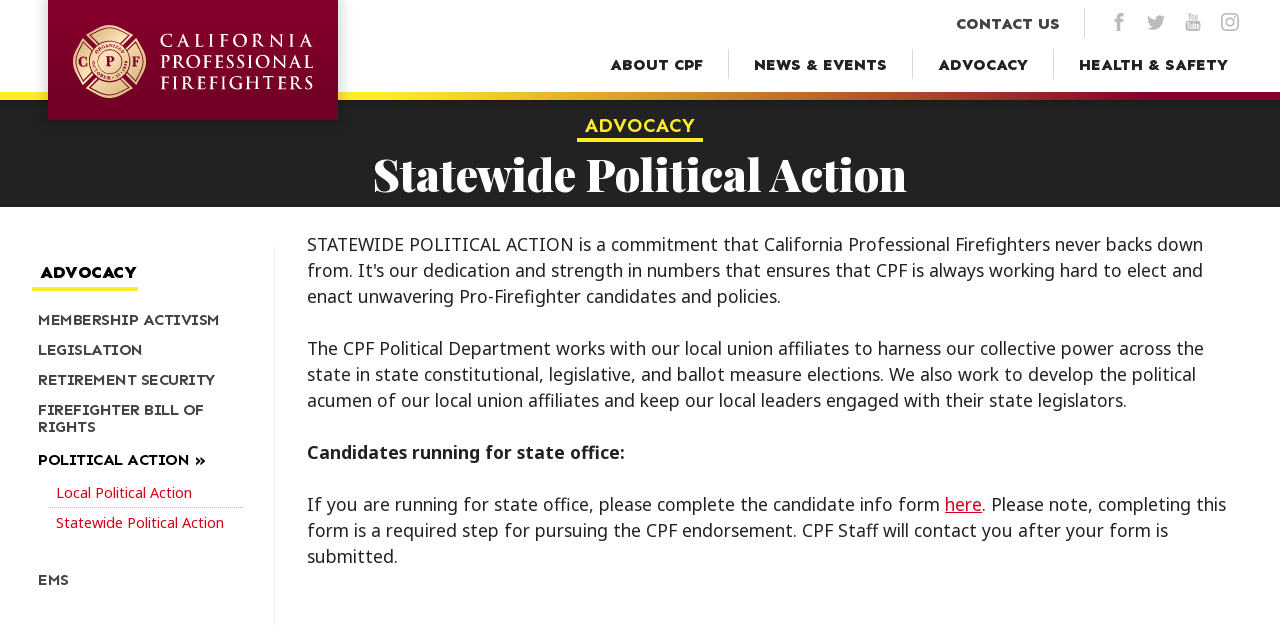

--- FILE ---
content_type: text/html
request_url: https://www.cpf.org/advocacy/political-action/statewide-political-action
body_size: 26522
content:
<!DOCTYPE html>
<html lang="en" xml:lang="en" xmlns="http://www.w3.org/1999/xhtml">

<head>

<meta charset='utf-8' />
<meta content='IE=edge' http-equiv='X-UA-Compatible' />
<meta content='en-us' http-equiv='Content-Language' />
<meta name="viewport" content="width=device-width, initial-scale=1.0, maximum-scale=5.0, user-scalable=yes" /> 

<title>Statewide Political Action | California Professional Firefighters</title>



<meta name="google-site-verification" content="ZK7vpbTBU9T-_2gevg_7F1av0wGCQUqr_EAt7u58lBQ" />
<meta name="title"         content="Statewide Political Action" />
<meta name="description"   content="With 30,000 members, CPF is the largest statewide organization dedicated to serving the needs of career firefighters. It is one of the nation’s strongest and most influential public employee organizations." />
<meta name="keywords"      content="California Professional Firefighters" />
<meta name="abstract"      content="CPF is proud to report that the UC has awarded 8 cancer research grants as part of the California Firefighter Cancer Prevention and Research Program." />
<meta name="copyright"     content="(c) Copyright 2026 California Professional Firefighters" /> 
<meta name="robots"        content="noodp, noydir" />
<meta name="revisit-after" content="1 day" />
<link rel="image_src" href="https://www.cpf.org/theme/img/share-graphic.png" />

<meta property="og:title"       content="Statewide Political Action" />
<meta property="og:type"        content="article" />
<meta property="og:url"         content="https://www.cpf.org/advocacy/political-action/statewide-political-action" />
<meta property="og:image"       content="https://www.cpf.org/theme/img/share-graphic.png" />
<meta property="og:site_name"   content="California Professional Firefighters" />
<meta property="og:description" content="With 30,000 members, CPF is the largest statewide organization dedicated to serving the needs of career firefighters. It is one of the nation’s strongest and most influential public employee organizations." />

<meta name="twitter:card"        content="summary_large_image" />
<meta name="twitter:site"        content="@CAFirefighters" />
<meta name="twitter:url"         content="https://www.cpf.org/advocacy/political-action/statewide-political-action" />
<meta name="twitter:title"       content="Statewide Political Action" />
<meta name="twitter:description" content="With 30,000 members, CPF is the largest statewide organization dedicated to serving the needs of career firefighters. It is one of the nation’s strongest and most influential public employee organizations." />
<meta name="twitter:image"       content="https://www.cpf.org/theme/img/share-graphic.png" />

<meta itemprop="name"        content="Statewide Political Action">
<meta itemprop="description" content="With 30,000 members, CPF is the largest statewide organization dedicated to serving the needs of career firefighters. It is one of the nation’s strongest and most influential public employee organizations.">
<meta itemprop="image"       content="https://www.cpf.org/theme/img/share-graphic.png">

<!-- CSS -->
<link rel="stylesheet" type="text/css" href="/theme/sass/styles.min.css" media="screen"/> 
<link rel="stylesheet" type="text/css" href="/theme/sass/slick.css" media="screen, projection" />

<link rel="stylesheet" type="text/css" href="/theme/sass/pages.min.css" />

<link rel="stylesheet" type="text/css" href="/theme/sass/print.css" media="print" />


<link rel="apple-touch-icon" sizes="180x180" href="/apple-touch-icon.png">
<link rel="icon" type="image/png" sizes="32x32" href="/favicon-32x32.png">
<link rel="icon" type="image/png" sizes="16x16" href="/favicon-16x16.png">
<link rel="manifest" href="/site.webmanifest">
<link rel="mask-icon" href="/safari-pinned-tab.svg" color="#5bbad5">
<meta name="msapplication-TileColor" content="#da532c">
<meta name="theme-color" content="#ffffff">

<link rel="preconnect" href="https://fonts.gstatic.com">
<link href="https://fonts.googleapis.com/css2?family=Noto+Sans:ital,wght@0,400;0,700;1,400;1,700&family=Playfair+Display:wght@900&family=Poppins:wght@900&family=Sen:wght@700;800&display=swap" rel="stylesheet">
<!-- Google Tag Manager -->
<script>(function(w,d,s,l,i){w[l]=w[l]||[];w[l].push({'gtm.start':
new Date().getTime(),event:'gtm.js'});var f=d.getElementsByTagName(s)[0],
j=d.createElement(s),dl=l!='dataLayer'?'&l='+l:'';j.async=true;j.src=
'https://www.googletagmanager.com/gtm.js?id='+i+dl;f.parentNode.insertBefore(j,f);
})(window,document,'script','dataLayer','GTM-PQBK6FH');</script>
<!-- End Google Tag Manager -->
</head>

<body class="interior folder page-statewide-political-action">
<!-- Google Tag Manager (noscript) -->
<noscript><iframe src="https://www.googletagmanager.com/ns.html?id=GTM-PQBK6FH"
height="0" width="0" style="display:none;visibility:hidden"></iframe></noscript>
<!-- End Google Tag Manager (noscript) -->
<button class="menu-trigger open-menu" aria-label="Open Menu" aria-haspopup="true" aria-expanded="false" aria-owns="mainMenu" aria-controls="mainMenu">
	<div class="hamburger">
		<div class="hamburger-box">
			<div class="hamburger-inner"></div>
		</div>
	</div>				
	<div class="menu-trigger-label menu-label">Menu</div>
	<div class="menu-trigger-label close-label">Close</div>
</button>	


<nav class="expanded-menu" role="navigation" aria-label="Site Navigation" aria-hidden="true" id="mainMenu">
	<div class="expanded-menu-grid">
		
		
		<div class="expanded-menu-col">
			<a class="expanded-menu-nav-link" href="/">Home</a>
			
      
      
      
      
      
      
      
      
      
      
      
      
      
      
      
      
      
      
      
      
      
      
      
      
      
      
      
      
      
      
      
      
      
      
         <a class="expanded-menu-nav-link" href="/about"><span>About CPF</span></a>   
            
      
      
      
         <a class="expanded-menu-nav-link" href="/news"><span>News & Events</span></a>   
            
      
      
      
         <a class="expanded-menu-nav-link" href="/advocacy"><span>Advocacy</span></a>   
            
      
      
      
         <a class="expanded-menu-nav-link" href="/health-and-safety"><span>Health & Safety</span></a>   
            
      
      
      
      
      
      
      
      
      
      
      
      
      
      
      
      
      
      
      
      
      
      
      
      
      
      
      
      
      
      
      
      
      
      
      
      
      
      

		</div>		
   	<div class="expanded-menu-col">
                     
         <a class="expanded-menu-nav-link" href="/contact"><span>Contact Us</span></a>            
         <a class="expanded-menu-nav-link" href="/privacy"><span>Privacy Policy</span></a>             
         <nav class="social">
            <a class="social-link" href="/facebook" target="blank" title="CPF on Facebook">
  <svg class="social-icon" xmlns="http://www.w3.org/2000/svg" viewBox="0 0 512 512"><path d="M304 96h80V0h-80c-61.757 0-112 50.243-112 112v48h-64v96h64v256h96V256h80l16-96h-96v-48c0-8.673 7.327-16 16-16z"></path></svg>  
</a>   
<a class="social-link" href="/twitter" target="blank" title="CPF on Twitter">
  <svg class="social-icon" xmlns="http://www.w3.org/2000/svg" viewBox="0 0 512 512"><path d="M512 113.2c-18.8 8.4-39.1 14-60.3 16.5 21.7-13 38.3-33.6 46.2-58.1-20.3 12-42.8 20.8-66.7 25.5C412 76.7 384.7 64 354.5 64c-58 0-105 47-105 105 0 8.2.9 16.2 2.7 23.9-87.3-4.4-164.7-46.2-216.5-109.8-9 15.5-14.2 33.6-14.2 52.8 0 36.4 18.5 68.6 46.7 87.4-17.2-.5-33.4-5.3-47.6-13.1v1.3c0 50.9 36.2 93.4 84.3 103-8.8 2.4-18.1 3.7-27.7 3.7-6.8 0-13.3-.7-19.8-1.9 13.4 41.7 52.2 72.1 98.1 73-36 28.2-81.2 45-130.5 45-8.5 0-16.8-.5-25.1-1.5C46.5 462.7 101.7 480 161 480c193.2 0 298.9-160.1 298.9-298.9 0-4.6-.1-9.1-.3-13.6 20.5-14.7 38.3-33.2 52.4-54.3z"></path></svg>
</a>
<a class="social-link" href="/youtube" target="blank" title="CPF on YouTube">
   <svg class="social-icon" xmlns="http://www.w3.org/2000/svg" viewBox="0 0 512 512"><path d="M314,355.4v60.3c0,12.9-3.7,19.1-11.1,19.1c-4.3,0-8.6-2-12.9-6.3v-86c4.3-4.3,8.6-6.3,12.9-6.3 C310.3,336.3,314,342.9,314,355.4z M410.6,355.7v13.1h-25.7v-13.1c0-12.9,4.3-19.4,12.9-19.4C406.3,336.3,410.6,342.9,410.6,355.7z M134.6,293.4h30.6v-26.9H76v26.9h30V456h28.6V293.4z M216.9,456h25.4V314.9h-25.4v108c-5.7,8-11.1,12-16.3,12c-3.4,0-5.4-2-6-6 c-0.3-0.9-0.3-4-0.3-10v-104h-25.4v111.7c0,10,0.9,16.6,2.3,20.9c2.3,7.1,8.3,10.6,16.6,10.6c9.1,0,18.9-5.7,29.1-17.4V456z M339.4,413.7v-56.3c0-13.1-0.6-22.6-2.6-28.3c-3.1-10.6-10.3-16-20.3-16c-9.4,0-18.3,5.1-26.6,15.4v-62h-25.4V456H290v-13.7 c8.6,10.6,17.4,15.7,26.6,15.7c10,0,17.1-5.4,20.3-15.7C338.9,436.3,339.4,426.9,339.4,413.7z M436,410.9v-3.7h-26 c0,10.3-0.3,16-0.6,17.4c-1.4,6.9-5.1,10.3-11.4,10.3c-8.9,0-13.1-6.6-13.1-19.7v-24.9H436v-29.4c0-15.1-2.6-26-7.7-33.1 c-7.4-9.7-17.4-14.6-30.3-14.6c-13.1,0-23.1,4.9-30.6,14.6c-5.4,7.1-8,18-8,33.1v49.4c0,15.1,2.9,26.3,8.3,33.1 c7.4,9.7,17.4,14.6,30.9,14.6c13.4,0,24-5.1,30.9-15.1c3.1-4.6,5.4-9.7,6-15.4C436,424.9,436,419.1,436,410.9z M262.3,150V90 c0-13.1-3.7-19.7-12.3-19.7c-8.3,0-12.3,6.6-12.3,19.7v60c0,13.1,4,20,12.3,20C258.6,170,262.3,163.1,262.3,150z M467.7,364.6 c0,32.9-0.3,68-7.4,100c-5.4,22.6-23.7,39.1-45.7,41.4c-52.6,6-105.7,6-158.6,6s-106,0-158.6-6c-22-2.3-40.6-18.9-45.7-41.4 c-7.4-32-7.4-67.1-7.4-100l0,0c0-33.1,0.3-68,7.4-100c5.4-22.6,23.7-39.1,46-41.7c52.3-5.7,105.4-5.7,158.3-5.7s106,0,158.6,5.7 c22,2.6,40.6,19.1,45.7,41.7C467.7,296.6,467.7,331.4,467.7,364.6z M182.6,0h29.1l-34.6,114v77.4h-28.6V114 c-2.6-14-8.3-34-17.4-60.6c-6.3-17.7-12.6-35.7-18.6-53.4h30.3l20.3,75.1L182.6,0z M288.3,95.1v50c0,15.1-2.6,26.6-8,33.7 c-7.1,9.7-17.1,14.6-30.3,14.6c-12.9,0-22.9-4.9-30-14.6c-5.4-7.4-8-18.6-8-33.7v-50c0-15.1,2.6-26.3,8-33.4   c7.1-9.7,17.1-14.6,30-14.6c13.1,0,23.1,4.9,30.3,14.6C285.7,68.9,288.3,80,288.3,95.1z M384,48.9v142.6h-26v-15.7 c-10.3,12-20,17.7-29.4,17.7c-8.3,0-14.3-3.4-16.9-10.6c-1.4-4.3-2.3-11.1-2.3-21.4V48.9h26v104.9c0,6,0,9.4,0.3,10	c0.6,4,2.6,6.3,6,6.3c5.1,0,10.6-4,16.3-12.3V48.9H384z"></path></svg>
</a>   
<a class="social-link" href="/instagram" target="blank" title="CPF on Instagram">
  <svg class="social-icon" xmlns="http://www.w3.org/2000/svg" viewBox="0 0 512 512"><path d="M256 46.1c68.4 0 76.5.3 103.4 1.5 25 1.1 38.5 5.3 47.5 8.8 11.9 4.6 20.5 10.2 29.4 19.1 9 9 14.5 17.5 19.2 29.4 3.5 9 7.7 22.6 8.8 47.5 1.2 27 1.5 35.1 1.5 103.4s-.3 76.5-1.5 103.4c-1.1 25-5.3 38.5-8.8 47.5-4.6 11.9-10.2 20.5-19.1 29.4-9 9-17.5 14.5-29.4 19.2-9 3.5-22.6 7.7-47.5 8.8-27 1.2-35.1 1.5-103.4 1.5s-76.5-.3-103.4-1.5c-25-1.1-38.5-5.3-47.5-8.8-11.9-4.6-20.5-10.2-29.4-19.1-9-9-14.5-17.5-19.2-29.4-3.5-9-7.7-22.6-8.8-47.5-1.2-27-1.5-35.1-1.5-103.4s.3-76.5 1.5-103.4c1.1-25 5.3-38.5 8.8-47.5 4.6-11.9 10.2-20.5 19.1-29.4 9-9 17.5-14.5 29.4-19.2 9-3.5 22.6-7.7 47.5-8.8 26.9-1.2 35-1.5 103.4-1.5zM256 0c-69.5 0-78.2.3-105.5 1.5-27.2 1.2-45.9 5.6-62.1 11.9C71.5 20 57.2 28.7 43 43 28.7 57.2 20 71.5 13.4 88.3c-6.3 16.3-10.7 34.9-11.9 62.1C.3 177.8 0 186.5 0 256s.3 78.2 1.5 105.5c1.2 27.2 5.6 45.9 11.9 62.1C20 440.5 28.7 454.8 43 469c14.2 14.2 28.5 23 45.3 29.5 16.3 6.3 34.9 10.7 62.1 11.9 27.3 1.2 36 1.5 105.5 1.5s78.2-.3 105.5-1.5c27.2-1.2 45.9-5.6 62.1-11.9 16.8-6.5 31.1-15.3 45.3-29.5s23-28.5 29.5-45.3c6.3-16.3 10.7-34.9 11.9-62.1 1.2-27.3 1.5-36 1.5-105.5s-.3-78.2-1.5-105.5c-1.2-27.2-5.6-45.9-11.9-62.1-6.3-17-15-31.3-29.3-45.5-14.2-14.2-28.5-23-45.3-29.5-16.3-6.3-34.9-10.7-62.1-11.9C334.2.3 325.5 0 256 0z"></path><path d="M256 124.5c-72.6 0-131.5 58.9-131.5 131.5S183.4 387.5 256 387.5 387.5 328.6 387.5 256 328.6 124.5 256 124.5zm0 216.8c-47.1 0-85.3-38.2-85.3-85.3s38.2-85.3 85.3-85.3c47.1 0 85.3 38.2 85.3 85.3s-38.2 85.3-85.3 85.3zM423.4 119.3c0 16.955-13.745 30.7-30.7 30.7S362 136.255 362 119.3s13.745-30.7 30.7-30.7 30.7 13.745 30.7 30.7z"></path></svg>
</a>	
			</nav>
		</div>		
		
	</div>
</nav>

<div class="mobile-menu-close" aria-label="Close Menu"></div>
<header class="main-header" role="banner">
      
      <span class="main-logo">
<a href="/" title="California Professional Firefighters">
<?xml version="1.0" encoding="utf-8"?>
<!-- Generator: Adobe Illustrator 25.2.1, SVG Export Plug-In . SVG Version: 6.00 Build 0)  -->
<svg version="1.1" id="Layer_1" xmlns="http://www.w3.org/2000/svg" xmlns:xlink="http://www.w3.org/1999/xlink" x="0px" y="0px"
    viewBox="0 0 181.7 55.3" style="enable-background:new 0 0 181.7 55.3;" xml:space="preserve">
<style type="text/css">
	.st0{fill:#FFFFFF;}
	.st1{clip-path:url(#SVGID_2_);fill:url(#SVGID_3_);}
	.st2{clip-path:url(#SVGID_5_);fill:url(#SVGID_7_);}
	.st3{clip-path:url(#SVGID_9_);fill:url(#SVGID_10_);}
	.st4{clip-path:url(#SVGID_12_);fill:url(#SVGID_14_);}
	.st5{clip-path:url(#SVGID_16_);fill:url(#SVGID_17_);}
	.st6{clip-path:url(#SVGID_19_);fill:url(#SVGID_21_);}
	.st7{clip-path:url(#SVGID_23_);fill:url(#SVGID_24_);}
	.st8{clip-path:url(#SVGID_26_);fill:url(#SVGID_27_);}
	.st9{clip-path:url(#SVGID_29_);fill:url(#SVGID_30_);}
	.st10{clip-path:url(#SVGID_32_);fill:url(#SVGID_33_);}
	.st11{clip-path:url(#SVGID_35_);fill:url(#SVGID_36_);}
	.st12{clip-path:url(#SVGID_38_);fill:url(#SVGID_39_);}
	.st13{clip-path:url(#SVGID_41_);fill:url(#SVGID_42_);}
	.st14{clip-path:url(#SVGID_44_);fill:url(#SVGID_45_);}
	.st15{clip-path:url(#SVGID_47_);fill:url(#SVGID_48_);}
	.st16{clip-path:url(#SVGID_50_);fill:url(#SVGID_51_);}
	.st17{clip-path:url(#SVGID_53_);fill:url(#SVGID_54_);}
	.st18{clip-path:url(#SVGID_56_);fill:url(#SVGID_57_);}
	.st19{clip-path:url(#SVGID_59_);fill:url(#SVGID_60_);}
	.st20{clip-path:url(#SVGID_62_);fill:url(#SVGID_63_);}
	.st21{clip-path:url(#SVGID_65_);fill:url(#SVGID_66_);}
	.st22{clip-path:url(#SVGID_68_);fill:url(#SVGID_69_);}
	.st23{clip-path:url(#SVGID_71_);fill:url(#SVGID_72_);}
</style>
<g>
	<path id="SVGID_6_" class="st0" d="M77.4,39c-0.4,0-1.2,0-1.7,0c-0.2,0-0.3,0-0.3,0.1s0.1,0.1,0.2,0.1c0.2,0,0.3,0,0.5,0.1
		c0.3,0.1,0.4,0.3,0.4,0.7s0,0.8,0,2.7V45c0,1.2,0,2.3-0.1,2.8c0,0.4-0.1,0.6-0.4,0.6c-0.1,0-0.3,0.1-0.5,0.1s-0.2,0-0.2,0.1
		s0.1,0.1,0.3,0.1c0.5,0,1.3,0,1.6,0c0.3,0,1.2,0,2,0c0.1,0,0.2,0,0.2-0.1s-0.1-0.1-0.2-0.1c-0.2,0-0.5,0-0.7-0.1
		c-0.4-0.1-0.5-0.3-0.5-0.6c-0.1-0.6-0.1-1.6-0.1-2.8v-2.3c0-2,0-2.3,0-2.7c0-0.5,0.1-0.7,0.5-0.7c0.2,0,0.3,0,0.4,0s0.2,0,0.2-0.1
		s-0.1-0.1-0.3-0.1C78.5,39,77.7,39,77.4,39 M85.1,43.9c-0.1,0-0.1-0.1-0.1-0.2v-3.9c0-0.1,0-0.2,0.1-0.2s0.4-0.1,0.7-0.1
		c0.8,0,2,0.5,2,2.4c0,1.1-0.4,1.6-0.8,1.9C86.8,44,86.6,44,86.1,44C85.7,44.1,85.3,44,85.1,43.9 M84.2,39c-0.3,0-1.1,0-1.8,0
		c-0.2,0-0.3,0-0.3,0.1s0.1,0.1,0.2,0.1c0.2,0,0.4,0,0.5,0c0.4,0.1,0.5,0.3,0.6,0.7c0,0.4,0,0.8,0,2.7v2.3c0,1.2,0,2.2-0.1,2.7
		c-0.1,0.4-0.1,0.7-0.4,0.7c-0.1,0-0.3,0.1-0.5,0.1s-0.2,0-0.2,0.1s0.1,0.1,0.3,0.1c0.5,0,1.3,0,1.6,0c0.2,0,1.1,0,1.9,0
		c0.2,0,0.3,0,0.3-0.1s-0.1-0.1-0.2-0.1c-0.2,0-0.4,0-0.6-0.1C85.1,48.2,85,48,85,47.6c-0.1-0.5-0.1-1.6-0.1-2.8v-0.2
		c0-0.1,0-0.1,0.1-0.1h1.1c0.1,0,0.2,0,0.2,0.1c0.2,0.2,0.8,1.1,1.3,1.8c0.7,1,1.2,1.6,1.8,1.9c0.3,0.2,0.7,0.2,1.4,0.2h1.3
		c0.2,0,0.2,0,0.2-0.1s-0.1-0.1-0.2-0.1s-0.2,0-0.4,0c-0.2,0-0.7-0.1-1.4-0.9c-0.8-0.8-1.6-2-2.8-3.4c1.3-1.1,1.7-1.9,1.7-2.9
		c0-0.9-0.5-1.5-0.9-1.8c-0.7-0.5-1.6-0.6-2.4-0.6C85.6,39,84.6,39,84.2,39 M114.1,39c-0.4,0-1.2,0-1.7,0c-0.2,0-0.3,0-0.3,0.1
		s0.1,0.1,0.2,0.1c0.2,0,0.3,0,0.5,0.1c0.3,0.1,0.4,0.3,0.4,0.7s0,0.8,0,2.7V45c0,1.2,0,2.3-0.1,2.8c0,0.4-0.1,0.6-0.4,0.6
		c-0.1,0-0.3,0.1-0.5,0.1s-0.2,0-0.2,0.1s0.1,0.1,0.3,0.1c0.5,0,1.3,0,1.6,0s1.2,0,2,0c0.1,0,0.2,0,0.2-0.1s-0.1-0.1-0.2-0.1
		c-0.2,0-0.5,0-0.7-0.1c-0.4-0.1-0.5-0.3-0.5-0.6c-0.1-0.6-0.1-1.6-0.1-2.8v-2.3c0-2,0-2.3,0-2.7c0-0.5,0.1-0.7,0.5-0.7
		c0.2,0,0.3,0,0.4,0c0.1,0,0.2,0,0.2-0.1s-0.1-0.1-0.3-0.1C115.2,39,114.5,39,114.1,39 M139.5,39c-0.3,0-1.2,0-1.9,0
		c-0.2,0-0.3,0-0.3,0.1s0.1,0.1,0.2,0.1c0.2,0,0.4,0,0.5,0c0.4,0.1,0.5,0.3,0.6,0.7c0,0.4,0,0.8,0,2.7v0.3c0,0.1,0,0.1-0.1,0.1h-4.9
		c0,0-0.1,0-0.1-0.1v-0.3c0-2,0-2.3,0-2.7c0-0.5,0.1-0.7,0.5-0.7c0.1,0,0.3,0,0.4,0c0.1,0,0.2,0,0.2-0.1s-0.1-0.1-0.3-0.1
		c-0.5,0-1.3,0-1.6,0s-1.2,0-1.9,0c-0.2,0-0.3,0-0.3,0.1s0.1,0.1,0.2,0.1c0.2,0,0.4,0,0.5,0c0.4,0.1,0.5,0.3,0.6,0.7
		c0,0.4,0,0.8,0,2.7v2.3c0,1.2,0,2.2-0.1,2.7c-0.1,0.4-0.1,0.7-0.4,0.7c-0.1,0-0.3,0.1-0.5,0.1s-0.2,0-0.2,0.1s0.1,0.1,0.3,0.1
		c0.5,0,1.3,0,1.6,0c0.4,0,1.2,0,2,0c0.2,0,0.3,0,0.3-0.1s-0.1-0.1-0.2-0.1c-0.2,0-0.5,0-0.7-0.1c-0.4-0.1-0.5-0.3-0.5-0.7
		c-0.1-0.6-0.1-1.6-0.1-2.8v-1.1c0-0.1,0-0.1,0.1-0.1h4.9c0,0,0.1,0,0.1,0.1v1.1c0,1.2,0,2.2-0.1,2.7c-0.1,0.4-0.1,0.7-0.4,0.7
		c-0.1,0-0.3,0.1-0.5,0.1s-0.2,0-0.2,0.1s0.1,0.1,0.3,0.1c0.5,0,1.3,0,1.6,0c0.4,0,1.2,0,2,0c0.2,0,0.3,0,0.3-0.1s-0.1-0.1-0.2-0.1
		c-0.2,0-0.5,0-0.7-0.1c-0.4-0.1-0.5-0.3-0.5-0.7c-0.1-0.6-0.1-1.6-0.1-2.8v-2.3c0-2,0-2.3,0-2.7c0-0.5,0.1-0.7,0.5-0.7
		c0.2,0,0.3,0,0.4,0c0.2,0,0.2,0,0.2-0.1s-0.1-0.1-0.3-0.1C140.6,39,139.8,39,139.5,39 M166.9,43.9c-0.1,0-0.1-0.1-0.1-0.2v-3.9
		c0-0.1,0-0.2,0.1-0.2s0.4-0.1,0.7-0.1c0.8,0,2,0.5,2,2.4c0,1.1-0.4,1.6-0.8,1.9c-0.2,0.2-0.4,0.2-0.9,0.2
		C167.5,44.1,167.1,44,166.9,43.9 M166,39c-0.3,0-1.1,0-1.8,0c-0.2,0-0.3,0-0.3,0.1s0.1,0.1,0.2,0.1c0.2,0,0.4,0,0.5,0
		c0.4,0.1,0.5,0.3,0.6,0.7c0,0.4,0,0.8,0,2.7v2.3c0,1.2,0,2.2-0.1,2.7c-0.1,0.4-0.1,0.7-0.4,0.7c-0.1,0-0.3,0.1-0.5,0.1
		s-0.2,0-0.2,0.1s0.1,0.1,0.3,0.1c0.5,0,1.3,0,1.6,0c0.2,0,1.1,0,1.9,0c0.2,0,0.3,0,0.3-0.1s-0.1-0.1-0.2-0.1c-0.2,0-0.4,0-0.6-0.1
		c-0.4-0.1-0.5-0.3-0.5-0.7c-0.1-0.5-0.1-1.6-0.1-2.8v-0.2c0-0.1,0-0.1,0.1-0.1h1.1c0.1,0,0.2,0,0.2,0.1c0.2,0.2,0.8,1.1,1.3,1.8
		c0.7,1,1.2,1.6,1.8,1.9c0.3,0.2,0.7,0.2,1.4,0.2h1.3c0.2,0,0.2,0,0.2-0.1s-0.1-0.1-0.2-0.1c-0.1,0-0.2,0-0.4,0s-0.7-0.1-1.4-0.9
		c-0.8-0.8-1.6-2-2.8-3.4c1.3-1.1,1.7-1.9,1.7-2.9c0-0.9-0.5-1.5-0.9-1.8c-0.7-0.5-1.6-0.6-2.4-0.6C167.4,39,166.4,39,166,39
		 M72.3,38.9c-0.1,0-0.3,0-0.5,0.1c-0.3,0-2.9,0-3.4,0c-0.7,0-1.3,0-1.9,0c-0.2,0-0.3,0-0.3,0.1s0.1,0.1,0.2,0.1c0.2,0,0.4,0,0.5,0
		c0.4,0.1,0.5,0.3,0.6,0.7c0,0.4,0,0.8,0,2.7v2.3c0,1.2,0,2.2-0.1,2.7c-0.1,0.4-0.1,0.7-0.4,0.7c-0.1,0-0.3,0.1-0.5,0.1
		c-0.1,0-0.2,0-0.2,0.1s0.1,0.1,0.3,0.1c0.5,0,1.3,0,1.6,0s1.1,0,2,0c0.2,0,0.3,0,0.3-0.1s-0.1-0.1-0.2-0.1c-0.2,0-0.5,0-0.6-0.1
		c-0.4-0.1-0.5-0.3-0.5-0.7c-0.1-0.5-0.1-1.5-0.1-2.7v-1c0-0.1,0-0.1,0.1-0.1c0.2,0,1.6,0,1.9,0c0.4,0.1,0.6,0.3,0.7,0.5
		s0.1,0.3,0.1,0.4c0,0.1,0,0.2,0.1,0.2s0.1-0.1,0.1-0.2c0-0.1,0-0.7,0.1-0.9c0-0.4,0.1-0.7,0.1-0.8s0-0.1-0.1-0.1S72.1,43,72,43
		c-0.2,0.2-0.4,0.2-1.1,0.2c-0.5,0-1.3,0-1.6,0c-0.1,0-0.1,0-0.1-0.1v-3.2c0-0.1,0-0.2,0.1-0.2c0.4,0,1.5,0,2,0s0.8,0.2,0.8,0.4
		c0.1,0.2,0.1,0.4,0.1,0.5s0,0.2,0.1,0.2s0.1-0.1,0.1-0.2c0-0.2,0.1-0.9,0.1-1c0-0.3,0.1-0.5,0.1-0.6s0-0.1-0.1-0.1
		C72.5,38.9,72.4,38.9,72.3,38.9 M99.8,38.9c-0.1,0-0.3,0.1-0.6,0.1c-0.2,0-2.8,0-3.2,0c-0.7,0-1.3,0-1.9,0c-0.2,0-0.3,0-0.3,0.1
		s0.1,0.1,0.2,0.1c0.2,0,0.4,0,0.5,0c0.4,0.1,0.5,0.3,0.6,0.7c0,0.4,0,0.8,0,2.7v2.3c0,1.2,0,2.2-0.1,2.7c-0.1,0.4-0.1,0.7-0.4,0.7
		c-0.1,0-0.3,0.1-0.5,0.1s-0.2,0-0.2,0.1s0.1,0.1,0.3,0.1c0.6,0,1.1,0,1.6,0c1.3,0,2.4,0.1,3.6,0.1c0.5,0,0.6,0,0.7-0.3
		s0.2-1.1,0.2-1.4c0-0.1,0-0.2-0.1-0.2s-0.1,0.1-0.1,0.2c-0.1,0.5-0.2,0.8-0.6,1c-0.3,0.2-0.9,0.2-1.2,0.2c-1.3,0-1.5-0.2-1.5-1.1
		c0-0.4,0-1.6,0-2v-1c0-0.1,0-0.1,0.1-0.1c0.3,0,1.6,0,1.8,0c0.5,0.1,0.7,0.2,0.7,0.5c0,0.2,0,0.2,0.1,0.4c0,0.1,0,0.2,0.1,0.2
		s0.1-0.1,0.1-0.2c0-0.1,0-0.6,0.1-0.9c0.1-0.7,0.1-0.9,0.1-0.9c0-0.1,0-0.1-0.1-0.1s-0.1,0.1-0.2,0.2c-0.1,0.1-0.3,0.2-0.6,0.2
		c-0.3,0-1.8,0-2.1,0c-0.1,0-0.1-0.1-0.1-0.1V40c0-0.1,0-0.1,0.1-0.1c0.3,0,1.6,0,1.8,0.1c0.6,0.1,0.8,0.2,0.9,0.5
		c0.1,0.2,0.1,0.4,0.1,0.4c0,0.2,0,0.2,0.1,0.2s0.1-0.1,0.1-0.1c0-0.2,0.1-0.7,0.1-0.8c0-0.6,0.1-0.7,0.1-0.8s0-0.1-0.1-0.1
		C100,38.9,99.9,38.9,99.8,38.9 M109,38.9c-0.1,0-0.3,0-0.5,0.1c-0.3,0-2.9,0-3.4,0c-0.7,0-1.3,0-1.9,0c-0.2,0-0.3,0-0.3,0.1
		s0.1,0.1,0.2,0.1c0.2,0,0.4,0,0.5,0c0.4,0.1,0.5,0.3,0.6,0.7c0,0.4,0,0.8,0,2.7v2.3c0,1.2,0,2.2-0.1,2.7c-0.1,0.4-0.1,0.7-0.4,0.7
		c-0.1,0-0.3,0.1-0.5,0.1c-0.1,0-0.2,0-0.2,0.1s0.1,0.1,0.3,0.1c0.5,0,1.3,0,1.6,0c0.3,0,1.1,0,2,0c0.2,0,0.3,0,0.3-0.1
		s-0.1-0.1-0.2-0.1c-0.2,0-0.5,0-0.6-0.1c-0.4-0.1-0.5-0.3-0.5-0.7c-0.1-0.5-0.1-1.5-0.1-2.7v-1c0-0.1,0-0.1,0.1-0.1
		c0.2,0,1.6,0,1.9,0c0.4,0.1,0.6,0.3,0.7,0.5s0.1,0.3,0.1,0.4c0,0.1,0,0.2,0.1,0.2s0.1-0.1,0.1-0.2c0-0.1,0-0.7,0.1-0.9
		c0-0.4,0.1-0.7,0.1-0.8s0-0.1-0.1-0.1s-0.1,0.1-0.2,0.1c-0.2,0.2-0.4,0.2-1.1,0.2c-0.5,0-1.3,0-1.6,0c-0.1,0-0.1,0-0.1-0.1v-3.2
		c0-0.1,0-0.2,0.1-0.2c0.4,0,1.5,0,2,0s0.8,0.2,0.9,0.4s0.1,0.4,0.1,0.5s0,0.2,0.1,0.2s0.1-0.1,0.1-0.2c0-0.2,0.1-0.9,0.1-1
		c0-0.3,0.1-0.5,0.1-0.6s0-0.1-0.1-0.1C109.2,38.9,109.1,38.9,109,38.9 M160.8,38.9c-0.1,0-0.3,0.1-0.6,0.1c-0.2,0-2.8,0-3.2,0
		c-0.7,0-1.3,0-1.9,0c-0.2,0-0.3,0-0.3,0.1s0.1,0.1,0.2,0.1c0.2,0,0.4,0,0.5,0c0.4,0.1,0.5,0.3,0.6,0.7c0,0.4,0,0.8,0,2.7v2.3
		c0,1.2,0,2.2-0.1,2.7c-0.1,0.4-0.1,0.7-0.4,0.7c-0.1,0-0.3,0.1-0.5,0.1s-0.2,0-0.2,0.1s0.1,0.1,0.3,0.1c0.6,0,1.1,0,1.6,0
		c1.3,0,2.4,0.1,3.6,0.1c0.5,0,0.6,0,0.7-0.3c0.1-0.3,0.2-1.1,0.2-1.4c0-0.1,0-0.2-0.1-0.2s-0.1,0.1-0.1,0.2c-0.1,0.5-0.2,0.8-0.6,1
		c-0.3,0.2-0.9,0.2-1.2,0.2c-1.3,0-1.5-0.2-1.5-1.1c0-0.4,0-1.6,0-2v-1c0-0.1,0-0.1,0.1-0.1c0.3,0,1.6,0,1.8,0
		c0.5,0.1,0.7,0.2,0.7,0.5c0,0.2,0,0.2,0.1,0.4c0,0.1,0,0.2,0.1,0.2s0.1-0.1,0.1-0.2c0-0.1,0-0.6,0.1-0.9c0.1-0.7,0.1-0.9,0.1-0.9
		c0-0.1,0-0.1-0.1-0.1s-0.1,0.1-0.2,0.2c-0.1,0.1-0.3,0.2-0.6,0.2s-1.8,0-2.1,0c-0.1,0-0.1-0.1-0.1-0.1V40c0-0.1,0-0.1,0.1-0.1
		c0.3,0,1.6,0,1.8,0.1c0.6,0.1,0.8,0.2,0.9,0.5c0.1,0.2,0.1,0.4,0.1,0.4c0,0.2,0,0.2,0.1,0.2s0.1-0.1,0.1-0.1c0-0.2,0.1-0.7,0.1-0.8
		c0-0.6,0.1-0.7,0.1-0.8s0-0.1-0.1-0.1C160.9,38.9,160.8,38.9,160.8,38.9 M120.7,39.6c-1.2,0.7-2.2,2.1-2.2,4.2c0,3.6,2.8,5,5.9,5
		c1,0,2.3-0.1,3.1-0.6c0.2-0.1,0.2-0.1,0.2-0.5v-1.4c0-0.6,0-1.2,0-1.5c0-0.5,0.1-0.7,0.5-0.7c0.2,0,0.2,0,0.3,0s0.2,0,0.2-0.1
		s-0.1-0.1-0.3-0.1c-0.4,0-1.1,0-1.5,0s-1.2,0-1.9,0c-0.2,0-0.3,0-0.3,0.1s0.1,0.1,0.2,0.1c0.2,0,0.4,0,0.5,0
		c0.4,0.1,0.5,0.3,0.6,0.7c0,0.4,0,0.9,0,1.5v1.2c0,0.2-0.1,0.4-0.2,0.5c-0.3,0.1-0.8,0.1-1.1,0.1c-2.7,0-4.5-2.1-4.5-4.8
		c0-1.6,0.5-2.5,1.2-3.2c0.9-0.7,1.8-0.8,2.5-0.8c1.5,0,2.5,0.6,2.9,1c0.3,0.4,0.4,0.8,0.4,1.1c0,0.1,0,0.2,0.1,0.2s0.1-0.1,0.1-0.3
		c0-1.6,0.1-2,0.1-2.1s0-0.1-0.2-0.2c-0.3,0-0.7-0.1-1-0.1c-0.3-0.1-1.4-0.2-2.3-0.2C123,38.8,121.9,38.9,120.7,39.6 M144,39
		c0,0.1-0.3,1.3-0.3,1.5c0,0.1,0,0.2,0.1,0.2s0.1-0.1,0.1-0.2c0-0.1,0.1-0.3,0.2-0.5c0.2-0.3,0.5-0.3,1.2-0.4c0.6,0,1.4,0,1.9-0.1
		v5.3c0,1.2,0,2.2-0.1,2.7c0,0.4-0.1,0.7-0.4,0.7c-0.1,0-0.3,0.1-0.5,0.1s-0.2,0-0.2,0.1s0.1,0.1,0.3,0.1c0.5,0,1.3,0,1.6,0
		c0.4,0,1.2,0,2,0c0.1,0,0.2,0,0.2-0.1s-0.1-0.1-0.2-0.1c-0.2,0-0.5,0-0.7-0.1c-0.4-0.1-0.5-0.3-0.5-0.7c-0.1-0.6-0.1-1.6-0.1-2.8
		v-5.3c0.8,0,1.3,0,1.6,0c1.1,0,1.5,0.4,1.5,0.7v0.1c0,0.2,0,0.3,0.1,0.3s0.1-0.1,0.1-0.2c0-0.3,0-1.2,0-1.5c0-0.2,0-0.3-0.1-0.3
		s-0.2,0-0.3,0.1c-0.2,0-0.5,0.1-0.9,0.1h-5.1c-0.4,0-0.9,0-1.3-0.1c-0.3,0-0.4-0.2-0.6-0.2C144.1,38.8,144,38.9,144,39 M176.1,41.2
		c0,1,0.5,1.9,1.9,3l0.6,0.5c1.1,0.8,1.3,1.4,1.3,2.1c0,0.7-0.6,1.5-1.7,1.5c-0.8,0-1.6-0.3-1.8-1.3c-0.1-0.2-0.1-0.5-0.1-0.7
		c0-0.1,0-0.2-0.1-0.2s-0.1,0.1-0.2,0.3c0,0.2-0.1,1-0.1,1.7c0,0.3,0,0.3,0.2,0.4c0.6,0.2,1.1,0.3,1.9,0.3c0.7,0,1.4-0.1,2-0.5
		c0.9-0.6,1.2-1.5,1.2-2.2c0-1.2-0.6-2.1-2.1-3.3l-0.4-0.3c-1.1-0.8-1.4-1.3-1.4-1.9c0-0.8,0.6-1.3,1.5-1.3c0.8,0,1.2,0.4,1.4,0.6
		c0.3,0.3,0.3,0.7,0.3,0.8c0,0.2,0,0.2,0.1,0.2s0.1-0.1,0.1-0.4c0-1,0.1-1.4,0.1-1.5s-0.1-0.1-0.2-0.2c-0.1,0-0.3-0.1-0.5-0.1
		c-0.3-0.1-0.7-0.1-1.2-0.1C177.3,38.8,176.1,39.8,176.1,41.2"/>
</g>
<g>
	<path id="SVGID_13_" class="st0" d="M68.4,22.9c-0.4,0-1.2,0-1.9,0c-0.2,0-0.3,0-0.3,0.1s0.1,0.1,0.2,0.1c0.2,0,0.4,0,0.5,0
		c0.4,0.1,0.5,0.3,0.6,0.7c0,0.4,0,0.8,0,2.7v2.3c0,1.2,0,2.2-0.1,2.7c0,0.5,0,0.8-0.3,0.8c-0.1,0-0.3,0.1-0.5,0.1s-0.2,0-0.2,0.1
		s0.1,0.1,0.3,0.1c0.5,0,1.3,0,1.6,0c0.3,0,1.1,0,2,0c0.1,0,0.2,0,0.2-0.1s-0.1-0.1-0.2-0.1c-0.2,0-0.5,0-0.7-0.1
		c-0.4-0.1-0.5-0.3-0.5-0.7C69,31,69,30,69,28.8v-5.1c0-0.1,0-0.2,0.1-0.2s0.3-0.1,0.5-0.1c0.3,0,0.9,0.1,1.3,0.5
		c0.7,0.6,0.7,1.5,0.7,1.9c0,1.3-1,2.1-1.7,2.1c-0.3,0-0.4,0-0.4,0.1s0.1,0.1,0.2,0.1s0.2,0,0.3,0c1.8,0,3.2-1.3,3.2-2.9
		c0-0.9-0.3-1.4-0.6-1.7c-0.3-0.3-0.8-0.8-2.4-0.8C69.7,22.9,68.9,22.9,68.4,22.9 M78.2,27.9c-0.1,0-0.1-0.1-0.1-0.2v-3.9
		c0-0.1,0-0.2,0.1-0.2s0.4-0.1,0.7-0.1c0.8,0,2,0.5,2,2.4c0,1.1-0.4,1.6-0.8,1.9C79.9,28,79.7,28,79.2,28
		C78.8,28,78.4,27.9,78.2,27.9 M77.3,22.9c-0.3,0-1.1,0-1.8,0c-0.2,0-0.3,0-0.3,0.1s0.1,0.1,0.2,0.1c0.2,0,0.4,0,0.5,0
		c0.4,0.1,0.5,0.3,0.6,0.7c0,0.4,0,0.8,0,2.7v2.3c0,1.2,0,2.2-0.1,2.7c0,0.5-0.1,0.8-0.3,0.8c-0.1,0-0.3,0.1-0.5,0.1s-0.2,0-0.2,0.1
		s0.1,0.1,0.3,0.1c0.5,0,1.3,0,1.6,0c0.2,0,1.1,0,1.9,0c0.2,0,0.3,0,0.3-0.1s-0.1-0.1-0.2-0.1c-0.2,0-0.4,0-0.6-0.1
		c-0.4-0.1-0.5-0.3-0.5-0.7c-0.1-0.5-0.1-1.6-0.1-2.8v-0.2c0-0.1,0-0.1,0.1-0.1h1.1c0.1,0,0.2,0,0.2,0.1c0.2,0.2,0.8,1.1,1.3,1.8
		c0.7,1,1.2,1.6,1.8,1.9c0.3,0.2,0.7,0.2,1.4,0.2h1.3c0.2,0,0.2,0,0.2-0.1s-0.1-0.1-0.2-0.1s-0.2,0-0.4,0c-0.2,0-0.7-0.1-1.4-0.9
		c-0.8-0.8-1.6-2-2.8-3.4c1.3-1.1,1.7-1.9,1.7-2.9c0-0.9-0.5-1.5-0.9-1.8c-0.7-0.5-1.6-0.6-2.4-0.6C78.7,22.9,77.7,22.9,77.3,22.9
		 M134.2,22.9c-0.4,0-1.2,0-1.7,0c-0.2,0-0.3,0-0.3,0.1s0.1,0.1,0.2,0.1c0.2,0,0.3,0,0.5,0.1c0.3,0.1,0.4,0.3,0.4,0.7s0,0.8,0,2.7
		v2.3c0,1.2,0,2.3-0.1,2.8c0,0.4-0.1,0.6-0.4,0.6c-0.1,0-0.3,0.1-0.5,0.1s-0.2,0-0.2,0.1s0.1,0.1,0.3,0.1c0.5,0,1.3,0,1.6,0
		s1.2,0,2,0c0.1,0,0.2,0,0.2-0.1s-0.1-0.1-0.2-0.1c-0.2,0-0.5,0-0.7-0.1c-0.4-0.1-0.5-0.3-0.5-0.6c-0.1-0.6-0.1-1.6-0.1-2.8v-2.3
		c0-2,0-2.3,0-2.7c0-0.5,0.1-0.7,0.5-0.7c0.2,0,0.3,0,0.4,0s0.2,0,0.2-0.1s-0.1-0.1-0.3-0.1C135.3,22.9,134.5,22.9,134.2,22.9
		 M177.2,22.9c-0.3,0-1.2,0-1.8,0c-0.2,0-0.3,0-0.3,0.1s0.1,0.1,0.2,0.1c0.2,0,0.3,0,0.4,0c0.4,0.1,0.5,0.3,0.6,0.7
		c0,0.4,0,0.8,0,2.7v2.3c0,1.2,0,2.2-0.1,2.7c-0.1,0.4-0.1,0.7-0.4,0.7c-0.1,0-0.3,0.1-0.5,0.1s-0.2,0-0.2,0.1s0.1,0.1,0.3,0.1
		c0.6,0,1.1,0,1.6,0c1.4,0,2.6,0.1,3.7,0.1c0.7,0,0.7-0.1,0.8-0.3c0.1-0.4,0.2-1.3,0.2-1.5s0-0.2-0.1-0.2s-0.1,0.1-0.1,0.2
		c0,0.2-0.2,0.6-0.3,0.8c-0.3,0.3-0.8,0.4-1.5,0.4c-1,0-1.3-0.1-1.6-0.3s-0.3-1.1-0.3-2.8v-2.3c0-2,0-2.3,0-2.7
		c0-0.5,0.1-0.7,0.5-0.7c0.2,0,0.4,0,0.5,0c0.2,0,0.2,0,0.2-0.1s-0.1-0.1-0.3-0.1C178.4,22.9,177.5,22.9,177.2,22.9 M104.4,22.9
		c-0.1,0-0.3,0-0.5,0.1c-0.3,0-2.9,0-3.4,0c-0.7,0-1.3,0-1.9,0c-0.2,0-0.3,0-0.3,0.1s0.1,0.1,0.2,0.1c0.2,0,0.4,0,0.5,0
		c0.4,0.1,0.5,0.3,0.6,0.7c0,0.4,0,0.8,0,2.7v2.3c0,1.2,0,2.2-0.1,2.7c-0.1,0.4-0.1,0.7-0.4,0.7c-0.1,0-0.3,0.1-0.5,0.1
		c-0.1,0-0.2,0-0.2,0.1s0.1,0.1,0.3,0.1c0.5,0,1.3,0,1.6,0c0.3,0,1.1,0,2,0c0.2,0,0.3,0,0.3-0.1s-0.1-0.1-0.2-0.1
		c-0.2,0-0.5,0-0.6-0.1c-0.4-0.1-0.5-0.3-0.5-0.7c-0.1-0.5-0.1-1.5-0.1-2.7v-1c0-0.1,0-0.1,0.1-0.1c0.2,0,1.6,0,1.9,0
		c0.4,0.1,0.6,0.3,0.7,0.5s0.1,0.3,0.1,0.4c0,0.1,0,0.2,0.1,0.2s0.1-0.1,0.1-0.2c0-0.1,0-0.7,0.1-0.9c0-0.4,0.1-0.7,0.1-0.8
		s0-0.1-0.1-0.1s-0.1,0.1-0.2,0.1c-0.2,0.2-0.4,0.2-1.1,0.2c-0.5,0-1.3,0-1.6,0c-0.1,0-0.1,0-0.1-0.1v-3.2c0-0.1,0-0.2,0.1-0.2
		c0.4,0,1.5,0,2,0s0.8,0.2,0.9,0.4s0.1,0.4,0.1,0.5s0,0.2,0.1,0.2s0.1-0.1,0.1-0.2c0-0.2,0.1-0.9,0.1-1c0-0.3,0.1-0.5,0.1-0.6
		s0-0.1-0.1-0.1C104.6,22.8,104.5,22.8,104.4,22.9 M113.2,22.8c-0.1,0-0.3,0.1-0.6,0.1c-0.2,0-2.8,0-3.2,0c-0.7,0-1.3,0-1.9,0
		c-0.2,0-0.3,0-0.3,0.1s0.1,0.1,0.2,0.1c0.2,0,0.4,0,0.5,0c0.4,0.1,0.5,0.3,0.6,0.7c0,0.4,0,0.8,0,2.7v2.3c0,1.2,0,2.2-0.1,2.7
		c-0.1,0.4-0.1,0.7-0.4,0.7c-0.1,0-0.3,0.1-0.5,0.1s-0.2,0-0.2,0.1s0.1,0.1,0.3,0.1c0.6,0,1.1,0,1.6,0c1.3,0,2.4,0.1,3.6,0.1
		c0.5,0,0.6,0,0.7-0.3c0.1-0.3,0.2-1.1,0.2-1.4c0-0.1,0-0.2-0.1-0.2s-0.1,0.1-0.1,0.2c-0.1,0.5-0.2,0.8-0.6,1
		c-0.3,0.2-0.9,0.2-1.2,0.2c-1.3,0-1.5-0.2-1.5-1.1c0-0.4,0-1.6,0-2v-1c0-0.1,0-0.1,0.1-0.1c0.3,0,1.6,0,1.8,0
		c0.5,0.1,0.7,0.2,0.7,0.5c0,0.2,0,0.2,0.1,0.4c0,0.1,0,0.2,0.1,0.2s0.1-0.1,0.1-0.2c0-0.1,0-0.6,0.1-0.9c0.1-0.7,0.1-0.9,0.1-0.9
		c0-0.1,0-0.1-0.1-0.1s-0.1,0.1-0.2,0.2c-0.1,0.1-0.3,0.2-0.6,0.2s-1.8,0-2.1,0c-0.1,0-0.1-0.1-0.1-0.1v-3.3c0-0.1,0-0.1,0.1-0.1
		c0.3,0,1.6,0,1.8,0.1c0.6,0.1,0.8,0.2,0.9,0.5c0.1,0.2,0.1,0.4,0.1,0.4c0,0.2,0,0.2,0.1,0.2s0.1-0.1,0.1-0.1c0-0.2,0.1-0.7,0.1-0.8
		c0-0.6,0.1-0.7,0.1-0.8s0-0.1-0.1-0.1C113.3,22.8,113.2,22.8,113.2,22.8 M87.5,27.3c0-3.2,1.7-4,3.2-4c2.1,0,3.8,1.8,3.8,4.7
		c0,3.7-2.1,4.2-3,4.2C89,32.1,87.5,30,87.5,27.3 M85.8,27.7c0,2.3,1.5,5,5.2,5c3.3,0,5.3-2.3,5.3-5.3c0-2.9-2-4.8-5.2-4.8
		C87.2,22.7,85.8,25.5,85.8,27.7 M116.6,25.1c0,1,0.5,1.9,1.9,3l0.6,0.5c1.1,0.8,1.3,1.4,1.3,2.1c0,0.7-0.6,1.5-1.7,1.5
		c-0.8,0-1.6-0.3-1.8-1.3c-0.1-0.2-0.1-0.5-0.1-0.7c0-0.1,0-0.2-0.1-0.2s-0.1,0.1-0.2,0.3c0,0.2-0.1,1-0.1,1.7c0,0.3,0,0.3,0.2,0.4
		c0.6,0.2,1.1,0.3,1.9,0.3c0.7,0,1.4-0.1,2-0.5c0.9-0.6,1.2-1.5,1.2-2.2c0-1.2-0.6-2.1-2.1-3.3l-0.4-0.3c-1.1-0.8-1.4-1.3-1.4-1.9
		c0-0.8,0.6-1.3,1.5-1.3c0.8,0,1.2,0.4,1.4,0.6c0.3,0.3,0.3,0.7,0.3,0.8c0,0.2,0,0.2,0.1,0.2s0.1-0.1,0.1-0.4c0-1,0.1-1.4,0.1-1.5
		s-0.1-0.1-0.2-0.2c-0.1,0-0.3-0.1-0.5-0.1c-0.3-0.1-0.7-0.1-1.2-0.1C117.8,22.7,116.6,23.7,116.6,25.1 M124.6,25.1
		c0,1,0.5,1.9,1.9,3l0.6,0.5c1.1,0.8,1.3,1.4,1.3,2.1c0,0.7-0.6,1.5-1.7,1.5c-0.8,0-1.6-0.3-1.8-1.3c-0.1-0.2-0.1-0.5-0.1-0.7
		c0-0.1,0-0.2-0.1-0.2s-0.1,0.1-0.2,0.3c0,0.2-0.1,1-0.1,1.7c0,0.3,0,0.3,0.2,0.4c0.6,0.2,1.1,0.3,1.9,0.3c0.7,0,1.4-0.1,2-0.5
		c0.9-0.6,1.2-1.5,1.2-2.2c0-1.2-0.6-2.1-2.1-3.3l-0.4-0.3c-1.1-0.8-1.4-1.3-1.4-1.9c0-0.8,0.6-1.3,1.5-1.3c0.8,0,1.2,0.4,1.4,0.6
		c0.3,0.3,0.3,0.7,0.3,0.8c0,0.2,0,0.2,0.1,0.2s0.1-0.1,0.1-0.4c0-1,0.1-1.4,0.1-1.5s-0.1-0.1-0.2-0.2c-0.1,0-0.3-0.1-0.5-0.1
		c-0.3-0.1-0.7-0.1-1.2-0.1C125.8,22.7,124.6,23.7,124.6,25.1 M140.1,27.3c0-3.2,1.7-4,3.2-4c2.1,0,3.8,1.8,3.8,4.7
		c0,3.7-2.1,4.2-3,4.2C141.6,32.1,140.1,30,140.1,27.3 M138.3,27.7c0,2.3,1.5,5,5.2,5c3.3,0,5.3-2.3,5.3-5.3c0-2.9-2-4.8-5.2-4.8
		C139.8,22.7,138.3,25.5,138.3,27.7 M152.2,23.1c0,1.7-0.1,4.9-0.1,7.6c0,1.1-0.1,1.5-0.4,1.6c-0.2,0.1-0.4,0.1-0.6,0.1
		c-0.1,0-0.2,0-0.2,0.1s0.1,0.1,0.3,0.1c0.7,0,1.3,0,1.4,0c0.2,0,0.8,0,1.6,0c0.2,0,0.3,0,0.3-0.1s-0.1-0.1-0.2-0.1
		c-0.2,0-0.4,0-0.7-0.1s-0.4-0.4-0.4-1.4l-0.1-5.4c0.2,0.2,1.7,1.9,3.1,3.3c1.3,1.3,3,3,3.8,3.8c0.1,0.1,0.3,0.3,0.4,0.3
		c0.1,0,0.2-0.1,0.2-0.4c0.1-2.7,0.1-5.4,0.1-8.1c0-0.7,0.1-1,0.5-1.1c0.2,0,0.3,0,0.4,0c0.2,0,0.2,0,0.2-0.1s-0.1-0.1-0.3-0.1
		c-0.6,0-1.1,0-1.3,0c-0.3,0-0.9,0-1.6,0c-0.2,0-0.3,0-0.3,0.1s0.1,0.1,0.2,0.1c0.2,0,0.5,0,0.7,0.1c0.3,0.1,0.4,0.4,0.4,1.2
		l0.1,5.8c-0.2-0.2-2-2.1-2.9-3c-1.9-1.9-3.8-4-4-4.1c-0.2-0.2-0.3-0.4-0.5-0.4C152.2,22.7,152.2,22.8,152.2,23.1 M166.5,28.5
		l1.2-3.2c0.1-0.2,0.1-0.1,0.1,0l1.2,3.2c0,0,0,0.1-0.1,0.1L166.5,28.5C166.5,28.6,166.4,28.6,166.5,28.5 M167.7,23.1l-3.2,8.1
		c-0.3,0.6-0.5,1.1-1.1,1.2c-0.1,0-0.3,0-0.4,0c-0.1,0-0.2,0-0.2,0.1s0.1,0.1,0.2,0.1c0.7,0,1.4,0,1.5,0c0.4,0,1,0,1.4,0
		c0.1,0,0.2,0,0.2-0.1s0-0.1-0.2-0.1h-0.2c-0.4,0-0.5-0.2-0.5-0.4s0.1-0.5,0.2-0.8l0.7-1.8c0-0.1,0.1-0.1,0.1-0.1h2.9
		c0.1,0,0.1,0,0.1,0.1l1,2.7c0.1,0.2,0,0.3-0.1,0.3s-0.2,0.1-0.2,0.1c0,0.1,0.1,0.1,0.3,0.1c1,0,2.1,0,2.5,0c0.5,0,0.6,0,0.6-0.1
		s-0.1-0.1-0.2-0.1c-0.2,0-0.3,0-0.5-0.1c-0.3-0.1-0.6-0.2-1.1-1.4c-0.8-2-2.9-7.2-3.2-7.9c-0.1-0.3-0.2-0.4-0.3-0.4
		S167.8,22.7,167.7,23.1"/>
</g>
<g>
	<path id="SVGID_20_" class="st0" d="M94.3,6.8c-0.3,0-1.2,0-1.8,0c-0.2,0-0.3,0-0.3,0.1S92.3,7,92.4,7c0.2,0,0.3,0,0.4,0
		c0.4,0.1,0.5,0.3,0.6,0.7c0,0.4,0,0.8,0,2.7v2.3c0,1.2,0,2.2-0.1,2.7c-0.1,0.4-0.1,0.7-0.4,0.7c-0.1,0-0.3,0.1-0.5,0.1
		s-0.2,0-0.2,0.1c0,0.1,0.1,0.1,0.3,0.1c0.6,0,1.1,0,1.6,0c1.4,0,2.6,0.1,3.7,0.1c0.7,0,0.7-0.1,0.8-0.3c0.1-0.4,0.2-1.3,0.2-1.5
		s0-0.2-0.1-0.2s-0.1,0.1-0.1,0.2c0,0.2-0.2,0.6-0.3,0.8c-0.3,0.3-0.8,0.4-1.5,0.4c-1,0-1.3-0.1-1.6-0.3c-0.3-0.2-0.3-1.1-0.3-2.8
		v-2.3c0-2,0-2.3,0-2.7c0-0.5,0.1-0.7,0.5-0.7c0.2,0,0.4,0,0.5,0c0.2,0,0.2,0,0.2-0.1S96,6.9,95.8,6.9C95.5,6.8,94.6,6.8,94.3,6.8
		 M104.7,6.8c-0.4,0-1.2,0-1.7,0c-0.2,0-0.3,0-0.3,0.1s0.1,0.1,0.2,0.1c0.2,0,0.3,0,0.5,0.1c0.3,0.1,0.4,0.3,0.4,0.7
		c0,0.4,0,0.8,0,2.7v2.3c0,1.2,0,2.3-0.1,2.8c0,0.4-0.1,0.6-0.4,0.6c-0.1,0-0.3,0.1-0.5,0.1s-0.2,0-0.2,0.1c0,0.1,0.1,0.1,0.3,0.1
		c0.5,0,1.3,0,1.6,0c0.3,0,1.2,0,2,0c0.1,0,0.2,0,0.2-0.1c0-0.1-0.1-0.1-0.2-0.1c-0.2,0-0.5,0-0.7-0.1c-0.4-0.1-0.5-0.3-0.5-0.6
		c-0.1-0.6-0.1-1.6-0.1-2.8v-2.3c0-2,0-2.3,0-2.7c0-0.5,0.1-0.7,0.5-0.7c0.2,0,0.3,0,0.4,0s0.2,0,0.2-0.1s-0.1-0.1-0.3-0.1
		C105.8,6.8,105.1,6.8,104.7,6.8 M138.3,11.8c-0.1,0-0.1-0.1-0.1-0.2V7.7c0-0.1,0-0.2,0.1-0.2s0.4-0.1,0.7-0.1c0.8,0,2,0.5,2,2.4
		c0,1.1-0.4,1.6-0.8,1.9c-0.2,0.2-0.4,0.2-0.9,0.2C138.9,11.9,138.6,11.9,138.3,11.8 M137.4,6.8c-0.3,0-1.1,0-1.8,0
		c-0.2,0-0.3,0-0.3,0.1s0.1,0.1,0.2,0.1c0.2,0,0.4,0,0.5,0c0.4,0.1,0.5,0.3,0.6,0.7c0,0.4,0,0.8,0,2.7v2.3c0,1.2,0,2.2-0.1,2.7
		c-0.1,0.4-0.1,0.7-0.4,0.7c-0.1,0-0.3,0.1-0.5,0.1s-0.2,0-0.2,0.1c0,0.1,0.1,0.1,0.3,0.1c0.5,0,1.3,0,1.6,0c0.2,0,1.1,0,1.9,0
		c0.2,0,0.3,0,0.3-0.1c0-0.1-0.1-0.1-0.2-0.1c-0.2,0-0.4,0-0.6-0.1c-0.4-0.1-0.5-0.3-0.5-0.7c-0.1-0.5-0.1-1.6-0.1-2.8v-0.2
		c0-0.1,0-0.1,0.1-0.1h1.1c0.1,0,0.2,0,0.2,0.1c0.2,0.2,0.8,1.1,1.3,1.8c0.7,1,1.2,1.6,1.8,1.9c0.3,0.2,0.7,0.2,1.4,0.2h1.3
		c0.2,0,0.2,0,0.2-0.1c0-0.1-0.1-0.1-0.2-0.1c-0.1,0-0.2,0-0.4,0s-0.7-0.1-1.4-0.9c-0.8-0.8-1.6-2-2.8-3.4c1.3-1.1,1.7-1.9,1.7-2.9
		c0-0.9-0.5-1.5-0.9-1.8c-0.7-0.5-1.6-0.6-2.4-0.6C138.8,6.8,137.8,6.8,137.4,6.8 M165.6,6.8c-0.4,0-1.2,0-1.7,0
		c-0.2,0-0.3,0-0.3,0.1s0.1,0.1,0.2,0.1c0.2,0,0.3,0,0.5,0.1c0.3,0.1,0.4,0.3,0.4,0.7c0,0.4,0,0.8,0,2.7v2.3c0,1.2,0,2.3-0.1,2.8
		c0,0.4-0.1,0.6-0.4,0.6c-0.1,0-0.3,0.1-0.5,0.1s-0.2,0-0.2,0.1c0,0.1,0.1,0.1,0.3,0.1c0.5,0,1.3,0,1.6,0s1.2,0,2,0
		c0.1,0,0.2,0,0.2-0.1c0-0.1-0.1-0.1-0.2-0.1c-0.2,0-0.5,0-0.7-0.1c-0.4-0.1-0.5-0.3-0.5-0.6c-0.1-0.6-0.1-1.6-0.1-2.8v-2.3
		c0-2,0-2.3,0-2.7c0-0.5,0.1-0.7,0.5-0.7c0.2,0,0.3,0,0.4,0c0.1,0,0.2,0,0.2-0.1s-0.1-0.1-0.3-0.1C166.7,6.8,165.9,6.8,165.6,6.8
		 M117,6.8c-0.1,0-0.3,0-0.5,0.1c-0.3,0-2.9,0-3.4,0c-0.7,0-1.3,0-1.9,0c-0.2,0-0.3,0-0.3,0.1s0.1,0.1,0.2,0.1c0.2,0,0.4,0,0.5,0
		c0.4,0.1,0.5,0.3,0.6,0.7c0,0.4,0,0.8,0,2.7v2.3c0,1.2,0,2.2-0.1,2.7c-0.1,0.4-0.1,0.7-0.4,0.7c-0.1,0-0.3,0.1-0.5,0.1
		c-0.1,0-0.2,0-0.2,0.1c0,0.1,0.1,0.1,0.3,0.1c0.5,0,1.3,0,1.6,0s1.1,0,2,0c0.2,0,0.3,0,0.3-0.1c0-0.1-0.1-0.1-0.2-0.1
		c-0.2,0-0.5,0-0.6-0.1c-0.4-0.1-0.5-0.3-0.5-0.7c-0.1-0.5-0.1-1.5-0.1-2.7v-1c0-0.1,0-0.1,0.1-0.1c0.2,0,1.6,0,1.9,0
		c0.4,0.1,0.6,0.3,0.7,0.5c0.1,0.2,0.1,0.3,0.1,0.4s0,0.2,0.1,0.2s0.1-0.1,0.1-0.2s0-0.7,0.1-0.9c0-0.4,0.1-0.7,0.1-0.8
		s0-0.1-0.1-0.1s-0.1,0.1-0.2,0.1c-0.2,0.2-0.4,0.2-1.1,0.2c-0.5,0-1.3,0-1.6,0c-0.1,0-0.1,0-0.1-0.1V7.8c0-0.1,0-0.2,0.1-0.2
		c0.4,0,1.5,0,2,0s0.8,0.2,0.9,0.4c0.1,0.2,0.1,0.4,0.1,0.5s0,0.2,0.1,0.2s0.1-0.1,0.1-0.2c0-0.2,0.1-0.9,0.1-1
		c0-0.3,0.1-0.5,0.1-0.6s0-0.1-0.1-0.1C117.1,6.7,117,6.7,117,6.8 M67.7,8c-1.2,1.1-1.5,2.7-1.5,3.5c0,1.2,0.3,2.7,1.6,3.8
		c1.2,1,2.6,1.4,4.4,1.4c0.8,0,1.8-0.1,2.3-0.3c0.2-0.1,0.3-0.2,0.3-0.4c0.1-0.4,0.3-1.6,0.3-1.7s0-0.2-0.1-0.2s-0.1,0.1-0.2,0.3
		c-0.1,0.2-0.2,0.6-0.4,0.8c-0.5,0.6-1.2,0.7-2.4,0.7c-1.7,0-4.1-1.5-4.1-4.6c0-1.2,0.2-2.5,1.2-3.3c0.6-0.5,1.3-0.8,2.4-0.8
		c1.2,0,2.2,0.3,2.6,0.8c0.3,0.3,0.5,0.8,0.5,1.2c0,0.2,0,0.3,0.1,0.3s0.1-0.1,0.2-0.3c0-0.3,0-1,0-1.4S75,7.2,75,7.1s0-0.1-0.2-0.2
		c-0.4,0-0.8-0.2-1.3-0.2c-0.6-0.1-1.1-0.1-1.9-0.1C69.8,6.6,68.6,7.1,67.7,8 M122.9,11.3c0-3.2,1.7-4,3.2-4c2.1,0,3.8,1.8,3.8,4.7
		c0,3.7-2.1,4.2-3,4.2C124.4,16.1,122.9,13.9,122.9,11.3 M121.2,11.7c0,2.3,1.5,5,5.2,5c3.3,0,5.3-2.3,5.3-5.3c0-2.9-2-4.8-5.2-4.8
		C122.6,6.6,121.2,9.5,121.2,11.7 M149.9,7c0,1.7-0.1,4.9-0.1,7.6c0,1.1-0.1,1.5-0.4,1.6c-0.2,0.1-0.4,0.1-0.6,0.1
		c-0.1,0-0.2,0-0.2,0.1c0,0.1,0.1,0.1,0.3,0.1c0.7,0,1.3,0,1.4,0c0.2,0,0.8,0,1.6,0c0.2,0,0.3,0,0.3-0.1c0-0.1-0.1-0.1-0.2-0.1
		c-0.2,0-0.4,0-0.7-0.1c-0.3-0.1-0.4-0.4-0.5-1.4l-0.1-5.4c0.2,0.2,1.7,1.9,3.1,3.3c1.3,1.3,3,3,3.8,3.8c0.1,0.1,0.3,0.3,0.4,0.3
		c0.1,0,0.2-0.1,0.2-0.4c0.1-2.7,0.1-5.4,0.1-8.1c0-0.7,0.1-1,0.5-1.1c0.2,0,0.3,0,0.4,0c0.2,0,0.2,0,0.2-0.1S159.3,7,159.1,7
		c-0.6,0-1.1,0-1.3,0c-0.3,0-0.9,0-1.6,0c-0.2,0-0.3,0-0.3,0.1s0.1,0.1,0.2,0.1c0.2,0,0.5,0,0.7,0.1c0.3,0.1,0.4,0.4,0.4,1.2
		l0.1,5.8c-0.2-0.2-2-2.1-2.9-3c-1.9-1.9-3.8-4-4-4.1c-0.2-0.2-0.3-0.4-0.5-0.4C149.9,6.6,149.9,6.8,149.9,7 M81.9,12.4l1.2-3.2
		c0.1-0.2,0.1-0.1,0.1,0l1.2,3.2c0,0,0,0.1-0.1,0.1L81.9,12.4C81.9,12.5,81.9,12.5,81.9,12.4 M83.1,7l-3.2,8.1
		c-0.3,0.6-0.5,1.1-1.1,1.2c-0.1,0-0.3,0-0.4,0s-0.2,0-0.2,0.1c0,0.1,0.1,0.1,0.2,0.1c0.7,0,1.4,0,1.5,0c0.4,0,1,0,1.4,0
		c0.1,0,0.2,0,0.2-0.1c0-0.1,0-0.1-0.2-0.1h-0.2c-0.4,0-0.5-0.2-0.5-0.4c0-0.2,0.1-0.5,0.2-0.8l0.7-1.8c0-0.1,0.1-0.1,0.1-0.1h2.9
		c0.1,0,0.1,0,0.1,0.1l1,2.7c0.1,0.2,0,0.3-0.1,0.3s-0.2,0.1-0.2,0.1c0,0.1,0.1,0.1,0.3,0.1c1,0,2.1,0,2.5,0c0.5,0,0.6,0,0.6-0.1
		c0-0.1-0.1-0.1-0.2-0.1c-0.2,0-0.3,0-0.5-0.1c-0.3-0.1-0.6-0.2-1.1-1.4c-0.8-2-2.9-7.2-3.2-7.9c-0.1-0.3-0.2-0.4-0.3-0.4
		C83.4,6.5,83.3,6.7,83.1,7 M174.7,12.4l1.2-3.2c0.1-0.2,0.1-0.1,0.1,0l1.2,3.2c0,0,0,0.1-0.1,0.1L174.7,12.4
		C174.7,12.5,174.7,12.5,174.7,12.4 M175.9,7l-3.2,8.1c-0.3,0.6-0.5,1.1-1.1,1.2c-0.1,0-0.3,0-0.4,0c-0.1,0-0.2,0-0.2,0.1
		c0,0.1,0.1,0.1,0.2,0.1c0.7,0,1.4,0,1.5,0c0.4,0,1,0,1.4,0c0.1,0,0.2,0,0.2-0.1c0-0.1,0-0.1-0.2-0.1h-0.2c-0.4,0-0.5-0.2-0.5-0.4
		c0-0.2,0.1-0.5,0.2-0.8l0.8-1.8c0-0.1,0.1-0.1,0.1-0.1h2.9c0.1,0,0.1,0,0.1,0.1l1,2.7c0.1,0.2,0,0.3-0.1,0.3s-0.2,0.1-0.2,0.1
		c0,0.1,0.1,0.1,0.3,0.1c1,0,2.1,0,2.5,0c0.5,0,0.6,0,0.6-0.1c0-0.1-0.1-0.1-0.2-0.1c-0.2,0-0.3,0-0.5-0.1c-0.3-0.1-0.6-0.2-1.1-1.4
		c-0.8-2-2.9-7.2-3.2-7.9c-0.1-0.3-0.2-0.4-0.3-0.4C176.1,6.5,176.1,6.7,175.9,7"/>
</g>
<g>
	<g>
		<g>
			<g>
				<defs>
					<path id="SVGID_1_" d="M4.6,14.7C1.9,19.5,0,22.7,0,27.6v0.1v0.1c0,4.9,1.8,8.1,4.6,12.9c0.8,1.5,1.8,3.1,2.8,5l8.1-8.1
						c-0.3-0.4-0.7-0.9-1-1.3l-6.9,6.9l-0.2-0.5c-0.5-1-1-1.9-1.5-2.9c-2.1-4-4-7.7-4.1-12l0,0l0,0c0-4.3,2-8.1,4.1-12.1
						c0.5-0.9,1-1.9,1.5-2.9l0.2-0.5l7,6.9c0.3-0.4,0.6-0.9,0.9-1.3L7.4,9.7C6.3,11.6,5.4,13.2,4.6,14.7"/>
				</defs>
				<clipPath id="SVGID_2_">
					<use xlink:href="#SVGID_1_"  style="overflow:visible;"/>
				</clipPath>
				
					<linearGradient id="SVGID_3_" gradientUnits="userSpaceOnUse" x1="-709.6944" y1="229.5661" x2="-708.6944" y2="229.5661" gradientTransform="matrix(38.1789 37.7812 37.7812 -38.1789 18421.1465 35596.8008)">
					<stop  offset="0" style="stop-color:#DABA82"/>
					<stop  offset="0.2319" style="stop-color:#EED1A0"/>
					<stop  offset="0.3888" style="stop-color:#FFE4B8"/>
					<stop  offset="0.5969" style="stop-color:#F0D4A3"/>
					<stop  offset="1" style="stop-color:#DABA82"/>
				</linearGradient>
				<polygon class="st1" points="7.6,1.9 33.4,27.5 7.8,53.4 -18,27.8 				"/>
			</g>
		</g>
	</g>
	<g>
		<g>
			<g>
				<defs>
					<path id="SVGID_4_" d="M39.9,17.7c0.3,0.4,0.6,0.8,0.9,1.3l6.8-6.8l0.2,0.5c0.5,1,1,1.9,1.5,2.9c2.1,4,4,7.7,4.1,12l0,0l0,0
						c0,4.3-2,8.1-4.1,12.1c-0.5,0.9-1,1.9-1.5,2.9l-0.2,0.5l-6.7-6.8c-0.3,0.5-0.6,0.9-1,1.3l8,8c1-1.9,1.9-3.6,2.8-5
						c2.7-4.8,4.6-8,4.6-12.9v-0.1l0,0c0-4.9-1.8-8.1-4.6-12.9c-0.8-1.5-1.8-3.1-2.8-5L39.9,17.7z"/>
				</defs>
				<clipPath id="SVGID_5_">
					<use xlink:href="#SVGID_4_"  style="overflow:visible;"/>
				</clipPath>
				
					<linearGradient id="SVGID_7_" gradientUnits="userSpaceOnUse" x1="-709.6944" y1="230.0879" x2="-708.6944" y2="230.0879" gradientTransform="matrix(38.1789 37.7812 37.7812 -38.1789 18421.1465 35596.8008)">
					<stop  offset="0" style="stop-color:#DABA82"/>
					<stop  offset="0.2319" style="stop-color:#EED1A0"/>
					<stop  offset="0.3888" style="stop-color:#FFE4B8"/>
					<stop  offset="0.5969" style="stop-color:#F0D4A3"/>
					<stop  offset="1" style="stop-color:#DABA82"/>
				</linearGradient>
				<polygon class="st2" points="47.5,2 73.2,27.5 47.6,53.3 21.9,27.8 				"/>
			</g>
		</g>
	</g>
	<g>
		<g>
			<g>
				<defs>
					<path id="SVGID_8_" d="M9.6,47.9c1.9,1,3.6,1.9,5,2.8c4.8,2.7,8,4.6,12.9,4.6l0,0h0.1c4.9,0,8.1-1.8,12.9-4.6
						c1.5-0.8,3.1-1.8,5-2.8l-8-8c-0.4,0.3-0.9,0.7-1.3,0.9l6.7,6.8l-0.5,0.2c-1,0.5-1.9,1-2.9,1.5c-4,2.1-7.7,4-12.1,4.1l0,0
						c-4.3,0-8.1-2-12.1-4.1c-0.9-0.5-1.9-1-2.9-1.5l-0.5-0.2l6.8-6.9c-0.4-0.3-0.9-0.6-1.3-0.9L9.6,47.9z"/>
				</defs>
				<clipPath id="SVGID_9_">
					<use xlink:href="#SVGID_8_"  style="overflow:visible;"/>
				</clipPath>
				
					<linearGradient id="SVGID_10_" gradientUnits="userSpaceOnUse" x1="-709.6944" y1="229.5629" x2="-708.6944" y2="229.5629" gradientTransform="matrix(38.1789 37.7812 37.7812 -38.1789 18421.1465 35596.8008)">
					<stop  offset="0" style="stop-color:#DABA82"/>
					<stop  offset="0.2319" style="stop-color:#EED1A0"/>
					<stop  offset="0.3888" style="stop-color:#FFE4B8"/>
					<stop  offset="0.5969" style="stop-color:#F0D4A3"/>
					<stop  offset="1" style="stop-color:#DABA82"/>
				</linearGradient>
				<polygon class="st3" points="27.4,21.9 53.3,47.5 27.8,73.3 1.9,47.6 				"/>
			</g>
		</g>
	</g>
	<g>
		<g>
			<g>
				<defs>
					<path id="SVGID_11_" d="M27.6,0c-4.9,0-8.1,1.8-12.9,4.6c-1.5,0.8-3.1,1.8-5,2.8l8.1,8.1c0.4-0.3,0.8-0.7,1.3-0.9l-6.9-7
						l0.5-0.2c1-0.5,1.9-1,2.9-1.5c4-2.1,7.7-4,12-4.1l0,0l0,0c4.3,0,8.1,2,12.1,4.1c0.9,0.5,1.9,1,2.9,1.5l0.5,0.2l-6.8,6.9
						c0.5,0.3,0.9,0.6,1.3,1l8-8c-1.9-1-3.6-1.9-5-2.8c-4.8-2.7-8-4.6-12.9-4.6L27.6,0L27.6,0z"/>
				</defs>
				<clipPath id="SVGID_12_">
					<use xlink:href="#SVGID_11_"  style="overflow:visible;"/>
				</clipPath>
				
					<linearGradient id="SVGID_14_" gradientUnits="userSpaceOnUse" x1="-709.6944" y1="230.09" x2="-708.6944" y2="230.09" gradientTransform="matrix(38.1789 37.7812 37.7812 -38.1789 18421.1465 35596.8008)">
					<stop  offset="0" style="stop-color:#DABA82"/>
					<stop  offset="0.2319" style="stop-color:#EED1A0"/>
					<stop  offset="0.3888" style="stop-color:#FFE4B8"/>
					<stop  offset="0.5969" style="stop-color:#F0D4A3"/>
					<stop  offset="1" style="stop-color:#DABA82"/>
				</linearGradient>
				<polygon class="st4" points="27.4,-18 53.3,7.7 27.8,33.5 1.9,7.8 				"/>
			</g>
		</g>
	</g>
	<g>
		<g>
			<g>
				<defs>
					<path id="SVGID_15_" d="M15.9,6.5c-0.8,0.4-1.6,0.8-2.4,1.3l6.3,6.3c2.3-1.4,5.1-2.2,8-2.2c2.8,0,5.5,0.8,7.8,2.1l6.2-6.3
						c-0.8-0.4-1.6-0.8-2.4-1.3c-4.1-2.1-7.6-4-11.7-4l0,0C23.5,2.6,19.9,4.4,15.9,6.5"/>
				</defs>
				<clipPath id="SVGID_16_">
					<use xlink:href="#SVGID_15_"  style="overflow:visible;"/>
				</clipPath>
				
					<linearGradient id="SVGID_17_" gradientUnits="userSpaceOnUse" x1="-709.6944" y1="230.0814" x2="-708.6944" y2="230.0814" gradientTransform="matrix(38.1789 37.7812 37.7812 -38.1789 18421.1465 35596.8008)">
					<stop  offset="0" style="stop-color:#DABA82"/>
					<stop  offset="0.2319" style="stop-color:#EED1A0"/>
					<stop  offset="0.3888" style="stop-color:#FFE4B8"/>
					<stop  offset="0.5969" style="stop-color:#F0D4A3"/>
					<stop  offset="1" style="stop-color:#DABA82"/>
				</linearGradient>
				<polygon class="st5" points="27.4,-11.6 47.5,8.3 27.7,28.3 7.7,8.4 				"/>
			</g>
		</g>
	</g>
	<g>
		<g>
			<g>
				<defs>
					<path id="SVGID_18_" d="M13.5,47.4c0.8,0.4,1.6,0.8,2.4,1.3c4.1,2.1,7.6,4,11.7,4l0,0c4.1,0,7.6-1.8,11.7-4
						c0.8-0.4,1.6-0.8,2.4-1.3l-6.1-6.1c-2.3,1.4-5,2.1-7.9,2.1s-5.7-0.8-8.1-2.2L13.5,47.4z"/>
				</defs>
				<clipPath id="SVGID_19_">
					<use xlink:href="#SVGID_18_"  style="overflow:visible;"/>
				</clipPath>
				
					<linearGradient id="SVGID_21_" gradientUnits="userSpaceOnUse" x1="-709.6944" y1="229.5713" x2="-708.6944" y2="229.5713" gradientTransform="matrix(38.1789 37.7812 37.7812 -38.1789 18421.1465 35596.8008)">
					<stop  offset="0" style="stop-color:#DABA82"/>
					<stop  offset="0.2319" style="stop-color:#EED1A0"/>
					<stop  offset="0.3888" style="stop-color:#FFE4B8"/>
					<stop  offset="0.5969" style="stop-color:#F0D4A3"/>
					<stop  offset="1" style="stop-color:#DABA82"/>
				</linearGradient>
				<polygon class="st6" points="27.4,27 47.5,46.9 27.7,66.8 7.7,47 				"/>
			</g>
		</g>
	</g>
	<g>
		<g>
			<g>
				<defs>
					<path id="SVGID_22_" d="M44.8,23.9L44.8,23.9L44.8,23.9l5.5-0.1v2h-0.6c-0.1-0.3-0.2-0.6-0.3-0.8s-0.3-0.4-0.4-0.4
						c-0.1-0.1-0.3-0.1-0.6-0.1h-1v2.6h0.5c0.1,0,0.2,0,0.3-0.1c0.1,0,0.1-0.1,0.2-0.1c0,0,0.1-0.1,0.1-0.2c0-0.1,0.1-0.3,0.1-0.4
						v-0.1h0.1h0.5v2.6h-0.5c0-0.4-0.1-0.7-0.2-0.8s-0.3-0.2-0.5-0.2h-0.6v2.1c0,0.3,0.1,0.6,0.2,0.7c0.1,0.1,0.3,0.2,0.7,0.2h0.1
						v0.6h-3.6v-0.5v-0.1h0.1l0,0c0.2,0,0.3,0,0.4-0.1c0.1,0,0.2-0.1,0.2-0.2c0-0.1,0.1-0.1,0.1-0.2c0-0.1,0.1-0.3,0.1-0.5v-4.5
						c0-0.3-0.1-0.6-0.2-0.7c-0.1-0.1-0.3-0.2-0.6-0.2h-0.1V23.9z M41.2,19.6c1.4,2.4,2.2,5.1,2.2,8.1c0,2.9-0.8,5.6-2.2,8l6.2,6.1
						c0.4-0.8,0.8-1.6,1.3-2.4c2.1-4.1,4-7.6,4-11.7l0,0c0-4.1-1.8-7.6-4-11.7c-0.4-0.8-0.8-1.6-1.3-2.4L41.2,19.6z"/>
				</defs>
				<clipPath id="SVGID_23_">
					<use xlink:href="#SVGID_22_"  style="overflow:visible;"/>
				</clipPath>
				
					<linearGradient id="SVGID_24_" gradientUnits="userSpaceOnUse" x1="-709.6944" y1="230.0801" x2="-708.6944" y2="230.0801" gradientTransform="matrix(38.1789 37.7812 37.7812 -38.1789 18421.1465 35596.8008)">
					<stop  offset="0" style="stop-color:#DABA82"/>
					<stop  offset="0.2319" style="stop-color:#EED1A0"/>
					<stop  offset="0.3888" style="stop-color:#FFE4B8"/>
					<stop  offset="0.5969" style="stop-color:#F0D4A3"/>
					<stop  offset="1" style="stop-color:#DABA82"/>
				</linearGradient>
				<polygon class="st7" points="46.9,7.8 66.8,27.5 47,47.5 27.1,27.8 				"/>
			</g>
		</g>
	</g>
	<g>
		<g>
			<g>
				<defs>
					<path id="SVGID_25_" d="M5.1,30.5c-0.6-0.8-0.9-1.7-0.9-2.7c0-0.2,0-0.4,0-0.6c0.1-0.8,0.4-1.5,0.9-2.1
						c0.6-0.8,1.5-1.2,2.5-1.2c0.2,0,0.3,0,0.5,0c0.6,0.1,1.1,0.4,1.6,0.9c0-0.1,0-0.1,0.1-0.2c0-0.1,0.1-0.3,0.1-0.5h0.5l0,0
						l0.1,2.8H10c-0.2-0.8-0.4-1.3-0.8-1.7s-0.8-0.6-1.3-0.6c-0.6,0-1,0.3-1.3,0.8s-0.4,1.3-0.4,2.4c0,0.8,0.1,1.4,0.2,1.8
						c0.1,0.4,0.3,0.8,0.6,1c0.3,0.2,0.6,0.3,1,0.4h0.1c0.5,0,0.9-0.2,1.3-0.6c0.4-0.4,0.6-1,0.8-1.8h0.5l0,0v2.8h-0.5
						c-0.1-0.3-0.2-0.5-0.3-0.7c-0.5,0.6-1.3,1-2.2,1C6.5,31.6,5.7,31.2,5.1,30.5 M6.5,15.9c-2.1,4.1-4,7.6-4,11.7l0,0
						c0,4.1,1.8,7.6,4,11.7c0.4,0.8,0.8,1.6,1.3,2.4l6.3-6.3c-1.3-2.3-2.1-5-2.1-7.8c0-2.9,0.8-5.6,2.1-7.9l-6.4-6.3
						C7.4,14.3,6.9,15.1,6.5,15.9"/>
				</defs>
				<clipPath id="SVGID_26_">
					<use xlink:href="#SVGID_25_"  style="overflow:visible;"/>
				</clipPath>
				
					<linearGradient id="SVGID_27_" gradientUnits="userSpaceOnUse" x1="-709.6944" y1="229.5746" x2="-708.6944" y2="229.5746" gradientTransform="matrix(38.1789 37.7812 37.7812 -38.1789 18421.1465 35596.8008)">
					<stop  offset="0" style="stop-color:#DABA82"/>
					<stop  offset="0.2319" style="stop-color:#EED1A0"/>
					<stop  offset="0.3888" style="stop-color:#FFE4B8"/>
					<stop  offset="0.5969" style="stop-color:#F0D4A3"/>
					<stop  offset="1" style="stop-color:#DABA82"/>
				</linearGradient>
				<polygon class="st8" points="8.3,7.7 28.3,27.5 8.4,47.6 -11.6,27.8 				"/>
			</g>
		</g>
	</g>
	<g>
		<g>
			<g>
				<defs>
					<path id="SVGID_28_" d="M19.5,35.9c-0.2,0-0.4,0.2-0.6,0.4c-0.2,0.3-0.4,0.5-0.4,0.7s0,0.3,0.1,0.5c0.1,0.1,0.3,0.2,0.5,0.1
						c0.2,0,0.4-0.2,0.6-0.4c0.2-0.2,0.4-0.5,0.4-0.6c0-0.2,0-0.3-0.2-0.5C19.8,36,19.7,36,19.6,36C19.5,35.8,19.5,35.9,19.5,35.9"
						/>
				</defs>
				<clipPath id="SVGID_29_">
					<use xlink:href="#SVGID_28_"  style="overflow:visible;"/>
				</clipPath>
				
					<linearGradient id="SVGID_30_" gradientUnits="userSpaceOnUse" x1="-709.6944" y1="229.5982" x2="-708.6944" y2="229.5982" gradientTransform="matrix(38.1789 37.7811 37.7811 -38.1789 18421.1445 35596.7539)">
					<stop  offset="0" style="stop-color:#DABA82"/>
					<stop  offset="0.2319" style="stop-color:#EED1A0"/>
					<stop  offset="0.3888" style="stop-color:#FFE4B8"/>
					<stop  offset="0.5969" style="stop-color:#F0D4A3"/>
					<stop  offset="1" style="stop-color:#DABA82"/>
				</linearGradient>
				<polygon class="st9" points="19.3,35 21,36.7 19.3,38.5 17.5,36.7 				"/>
			</g>
		</g>
	</g>
	<g>
		<g>
			<g>
				<defs>
					<path id="SVGID_31_" d="M17.6,19.5c-0.1,0-0.1,0.1-0.1,0.1s0,0.1-0.1,0.1c-0.1,0.1-0.1,0.2,0,0.4c0.1,0.2,0.2,0.4,0.5,0.6
						s0.5,0.3,0.7,0.4c0.1,0,0.1,0,0.1,0c0.1,0,0.2-0.1,0.3-0.2l0,0c0.1-0.1,0.1-0.2,0.1-0.2c0-0.1,0-0.2,0-0.2
						c-0.1-0.2-0.2-0.4-0.5-0.6c-0.2-0.2-0.4-0.3-0.6-0.3l0,0c0,0,0,0-0.1,0C17.7,19.5,17.7,19.5,17.6,19.5"/>
				</defs>
				<clipPath id="SVGID_32_">
					<use xlink:href="#SVGID_31_"  style="overflow:visible;"/>
				</clipPath>
				
					<linearGradient id="SVGID_33_" gradientUnits="userSpaceOnUse" x1="-709.6944" y1="229.8012" x2="-708.6944" y2="229.8012" gradientTransform="matrix(38.1789 37.7812 37.7812 -38.1789 18421.1504 35596.8281)">
					<stop  offset="0" style="stop-color:#DABA82"/>
					<stop  offset="0.2319" style="stop-color:#EED1A0"/>
					<stop  offset="0.3888" style="stop-color:#FFE4B8"/>
					<stop  offset="0.5969" style="stop-color:#F0D4A3"/>
					<stop  offset="1" style="stop-color:#DABA82"/>
				</linearGradient>
				<polygon class="st10" points="18.2,18.6 19.9,20.3 18.2,22 16.5,20.3 				"/>
			</g>
		</g>
	</g>
	<g>
		<g>
			<g>
				<defs>
					<path id="SVGID_34_" d="M36.9,20.4c-0.1,0.1-0.1,0.1-0.2,0.1v0.1c0,0,0,0.1,0.1,0.1l0,0c0.1,0.1,0.1,0.1,0.2,0.2
						c0.1,0,0.2,0.1,0.3,0.1c0.2,0,0.4-0.1,0.7-0.3c0.2-0.2,0.3-0.3,0.4-0.5c0.1-0.2,0.1-0.3,0.1-0.4c0-0.1,0-0.1-0.1-0.2
						c0-0.1-0.1-0.2-0.2-0.3l0,0L36.9,20.4z"/>
				</defs>
				<clipPath id="SVGID_35_">
					<use xlink:href="#SVGID_34_"  style="overflow:visible;"/>
				</clipPath>
				
					<linearGradient id="SVGID_36_" gradientUnits="userSpaceOnUse" x1="-709.6944" y1="230.0558" x2="-708.6944" y2="230.0558" gradientTransform="matrix(38.1789 37.7812 37.7812 -38.1789 18421.1504 35596.8203)">
					<stop  offset="0" style="stop-color:#DABA82"/>
					<stop  offset="0.2319" style="stop-color:#EED1A0"/>
					<stop  offset="0.3888" style="stop-color:#FFE4B8"/>
					<stop  offset="0.5969" style="stop-color:#F0D4A3"/>
					<stop  offset="1" style="stop-color:#DABA82"/>
				</linearGradient>
				<polygon class="st11" points="37.5,18.5 39.2,20.2 37.6,21.9 35.9,20.2 				"/>
			</g>
		</g>
	</g>
	<g>
		<g>
			<g>
				<defs>
					<path id="SVGID_37_" d="M19.7,17.4C19.7,17.4,19.7,17.5,19.7,17.4C19.6,17.5,19.6,17.5,19.7,17.4l0.4,0.8
						c0.1-0.1,0.2-0.1,0.2-0.2c0,0,0-0.1,0.1-0.1c0-0.1,0.1-0.1,0-0.2c0-0.1,0-0.2-0.1-0.2c-0.1-0.1-0.2-0.2-0.3-0.2l0,0
						C19.9,17.3,19.8,17.4,19.7,17.4"/>
				</defs>
				<clipPath id="SVGID_38_">
					<use xlink:href="#SVGID_37_"  style="overflow:visible;"/>
				</clipPath>
				
					<linearGradient id="SVGID_39_" gradientUnits="userSpaceOnUse" x1="-709.6944" y1="229.8577" x2="-708.6944" y2="229.8577" gradientTransform="matrix(38.1789 37.7812 37.7812 -38.1789 18421.1504 35596.8164)">
					<stop  offset="0" style="stop-color:#DABA82"/>
					<stop  offset="0.2319" style="stop-color:#EED1A0"/>
					<stop  offset="0.3888" style="stop-color:#FFE4B8"/>
					<stop  offset="0.5969" style="stop-color:#F0D4A3"/>
					<stop  offset="1" style="stop-color:#DABA82"/>
				</linearGradient>
				<polygon class="st12" points="20,16.9 20.9,17.8 20,18.7 19.1,17.8 				"/>
			</g>
		</g>
	</g>
	<g>
		<g>
			<g>
				<defs>
					<polygon id="SVGID_40_" points="25.2,16.2 25.8,16.1 25.4,15.4 					"/>
				</defs>
				<clipPath id="SVGID_41_">
					<use xlink:href="#SVGID_40_"  style="overflow:visible;"/>
				</clipPath>
				
					<linearGradient id="SVGID_42_" gradientUnits="userSpaceOnUse" x1="-709.6944" y1="229.9566" x2="-708.6944" y2="229.9566" gradientTransform="matrix(38.1789 37.7812 37.7812 -38.1789 18421.1465 35596.8008)">
					<stop  offset="0" style="stop-color:#DABA82"/>
					<stop  offset="0.2319" style="stop-color:#EED1A0"/>
					<stop  offset="0.3888" style="stop-color:#FFE4B8"/>
					<stop  offset="0.5969" style="stop-color:#F0D4A3"/>
					<stop  offset="1" style="stop-color:#DABA82"/>
				</linearGradient>
				<polygon class="st13" points="25.5,15.2 26.2,15.8 25.5,16.4 24.9,15.8 				"/>
			</g>
		</g>
	</g>
	<g>
		<g>
			<g>
				<defs>
					<path id="SVGID_43_" d="M26.7,39.9c0.2,0,0.3,0,0.4,0c0.1,0,0.1-0.1,0.2-0.1c0-0.1,0.1-0.2,0.1-0.3c0-0.2,0-0.3-0.1-0.3
						s-0.2-0.1-0.4-0.1h-0.1L26.7,39.9z"/>
				</defs>
				<clipPath id="SVGID_44_">
					<use xlink:href="#SVGID_43_"  style="overflow:visible;"/>
				</clipPath>
				
					<linearGradient id="SVGID_45_" gradientUnits="userSpaceOnUse" x1="-709.6944" y1="229.6619" x2="-708.6944" y2="229.6619" gradientTransform="matrix(38.179 37.7813 37.7813 -38.179 18421.1953 35596.8906)">
					<stop  offset="0" style="stop-color:#DABA82"/>
					<stop  offset="0.2319" style="stop-color:#EED1A0"/>
					<stop  offset="0.3888" style="stop-color:#FFE4B8"/>
					<stop  offset="0.5969" style="stop-color:#F0D4A3"/>
					<stop  offset="1" style="stop-color:#DABA82"/>
				</linearGradient>
				<polygon class="st14" points="27,38.7 27.7,39.5 27,40.3 26.2,39.5 				"/>
			</g>
		</g>
	</g>
	<g>
		<g>
			<g>
				<defs>
					<path id="SVGID_46_" d="M21.6,38.2L21.6,38.2c0.1,0.1,0.2,0.1,0.2,0.2c0.1,0,0.1,0,0.1,0c0.1,0,0.2-0.1,0.2-0.2
						c0-0.1,0.1-0.2,0.1-0.2l0,0c0-0.1,0-0.1-0.1-0.2c0,0-0.1-0.1-0.2-0.2L21.6,38.2z"/>
				</defs>
				<clipPath id="SVGID_47_">
					<use xlink:href="#SVGID_46_"  style="overflow:visible;"/>
				</clipPath>
				
					<linearGradient id="SVGID_48_" gradientUnits="userSpaceOnUse" x1="-709.6944" y1="229.6169" x2="-708.6944" y2="229.6169" gradientTransform="matrix(38.1789 37.7811 37.7811 -38.1789 18421.1445 35596.7539)">
					<stop  offset="0" style="stop-color:#DABA82"/>
					<stop  offset="0.2319" style="stop-color:#EED1A0"/>
					<stop  offset="0.3888" style="stop-color:#FFE4B8"/>
					<stop  offset="0.5969" style="stop-color:#F0D4A3"/>
					<stop  offset="1" style="stop-color:#DABA82"/>
				</linearGradient>
				<polygon class="st15" points="21.9,37.2 22.7,37.9 21.9,38.7 21.1,37.9 				"/>
			</g>
		</g>
	</g>
	<g>
		<g>
			<g>
				<defs>
					<path id="SVGID_49_" d="M21.1,39L21.1,39C21.1,39.1,21,39.1,21.1,39L21,39.2l0.1,0.1h0.1c0.1,0,0.1,0,0.2,0
						c0.1,0,0.2-0.1,0.2-0.3c0.1-0.1,0.1-0.2,0.1-0.2l0,0c0-0.1,0-0.1-0.1-0.2l-0.1-0.1c0,0,0,0-0.1,0l-0.1-0.1L21.1,39z"/>
				</defs>
				<clipPath id="SVGID_50_">
					<use xlink:href="#SVGID_49_"  style="overflow:visible;"/>
				</clipPath>
				
					<linearGradient id="SVGID_51_" gradientUnits="userSpaceOnUse" x1="-709.6944" y1="229.5982" x2="-708.6944" y2="229.5982" gradientTransform="matrix(38.1788 37.7811 37.7811 -38.1788 18421.0977 35596.7266)">
					<stop  offset="0" style="stop-color:#DABA82"/>
					<stop  offset="0.2319" style="stop-color:#EED1A0"/>
					<stop  offset="0.3888" style="stop-color:#FFE4B8"/>
					<stop  offset="0.5969" style="stop-color:#F0D4A3"/>
					<stop  offset="1" style="stop-color:#DABA82"/>
				</linearGradient>
				<polygon class="st16" points="21.5,38 22.3,38.9 21.5,39.7 20.6,38.9 				"/>
			</g>
		</g>
	</g>
	<g>
		<g>
			<g>
				<defs>
					<path id="SVGID_52_" d="M40.1,27.9C40,27.9,40,28,40,28.1c0,0.1,0,0.2,0.1,0.2s0.2,0.1,0.4,0.1c0.2,0,0.4,0,0.4,0
						c0.1,0,0.1-0.1,0.1-0.2c0-0.1,0-0.1-0.1-0.2c-0.1,0-0.2-0.1-0.4-0.1h-0.1C40.2,27.9,40.1,27.9,40.1,27.9"/>
				</defs>
				<clipPath id="SVGID_53_">
					<use xlink:href="#SVGID_52_"  style="overflow:visible;"/>
				</clipPath>
				
					<linearGradient id="SVGID_54_" gradientUnits="userSpaceOnUse" x1="-709.6945" y1="229.9896" x2="-708.6945" y2="229.9896" gradientTransform="matrix(38.1792 37.7814 37.7814 -38.1792 18421.293 35597.0391)">
					<stop  offset="0" style="stop-color:#DABA82"/>
					<stop  offset="0.2319" style="stop-color:#EED1A0"/>
					<stop  offset="0.3888" style="stop-color:#FFE4B8"/>
					<stop  offset="0.5969" style="stop-color:#F0D4A3"/>
					<stop  offset="1" style="stop-color:#DABA82"/>
				</linearGradient>
				<polygon class="st17" points="40.5,27.4 41.2,28.1 40.5,28.9 39.8,28.1 				"/>
			</g>
		</g>
	</g>
	<g>
		<g>
			<g>
				<defs>
					<path id="SVGID_55_" d="M39,27.9c-0.1,0-0.1,0.1-0.1,0.2c0,0.1,0,0.1,0.1,0.2c0,0,0.2,0.1,0.3,0.1c0.2,0,0.3,0,0.4,0
						s0.1-0.1,0.1-0.2c0-0.1,0-0.1-0.1-0.2c-0.1,0-0.2-0.1-0.4-0.1c0,0,0,0-0.1,0C39.2,27.9,39.1,27.9,39,27.9"/>
				</defs>
				<clipPath id="SVGID_56_">
					<use xlink:href="#SVGID_55_"  style="overflow:visible;"/>
				</clipPath>
				
					<linearGradient id="SVGID_57_" gradientUnits="userSpaceOnUse" x1="-709.6945" y1="229.975" x2="-708.6945" y2="229.975" gradientTransform="matrix(38.1791 37.7814 37.7814 -38.1791 18421.25 35597.0234)">
					<stop  offset="0" style="stop-color:#DABA82"/>
					<stop  offset="0.2319" style="stop-color:#EED1A0"/>
					<stop  offset="0.3888" style="stop-color:#FFE4B8"/>
					<stop  offset="0.5969" style="stop-color:#F0D4A3"/>
					<stop  offset="1" style="stop-color:#DABA82"/>
				</linearGradient>
				<polygon class="st18" points="39.4,27.5 40,28.1 39.4,28.7 38.7,28.1 				"/>
			</g>
		</g>
	</g>
	<g>
		<g>
			<g>
				<defs>
					<path id="SVGID_58_" d="M38.3,32c-0.1,0-0.2,0-0.2,0.1v0.1c0,0,0,0.1,0.1,0.1s0.2,0.1,0.4,0.2c0.2,0.1,0.3,0.1,0.4,0.1
						s0.1,0,0.2-0.1c0-0.1,0-0.1,0-0.2c-0.1-0.1-0.2-0.1-0.3-0.2C38.6,32,38.4,32,38.3,32L38.3,32"/>
				</defs>
				<clipPath id="SVGID_59_">
					<use xlink:href="#SVGID_58_"  style="overflow:visible;"/>
				</clipPath>
				
					<linearGradient id="SVGID_60_" gradientUnits="userSpaceOnUse" x1="-709.6944" y1="229.9104" x2="-708.6944" y2="229.9104" gradientTransform="matrix(38.179 37.7812 37.7812 -38.179 18421.1934 35596.8477)">
					<stop  offset="0" style="stop-color:#DABA82"/>
					<stop  offset="0.2319" style="stop-color:#EED1A0"/>
					<stop  offset="0.3888" style="stop-color:#FFE4B8"/>
					<stop  offset="0.5969" style="stop-color:#F0D4A3"/>
					<stop  offset="1" style="stop-color:#DABA82"/>
				</linearGradient>
				<polygon class="st19" points="38.6,31.4 39.5,32.3 38.7,33.2 37.8,32.3 				"/>
			</g>
		</g>
	</g>
	<g>
		<g>
			<g>
				<defs>
					<path id="SVGID_61_" d="M30,40.1c-0.1-0.1-0.1-0.2-0.1-0.3c0-0.2,0.2-0.4,0.4-0.4s0.3,0.1,0.4,0.2c0.1,0.1,0.1,0.2,0.1,0.3
						c0,0.2-0.2,0.4-0.4,0.4l0,0C30.2,40.4,30,40.3,30,40.1 M26,40.9c0,0,0.1-0.1,0.1-0.2l0.1-1.4c0-0.1,0-0.2,0-0.2S26.1,39,26,39
						l0,0v-0.2l0.9,0.1h0.2c0.2,0,0.4,0,0.4,0c0.1,0,0.2,0.1,0.3,0.1c0.1,0.1,0.2,0.1,0.2,0.2c0,0.1,0.1,0.2,0.1,0.3
						c0,0.3-0.2,0.5-0.5,0.5c0.1,0.1,0.2,0.2,0.4,0.5c0.1,0.2,0.2,0.4,0.3,0.4s0.1,0.1,0.2,0.1v0.2h-0.7c-0.1-0.1-0.2-0.3-0.3-0.6
						c-0.1-0.2-0.1-0.3-0.2-0.3l-0.1-0.1c0,0-0.1,0-0.2,0v0.5c0,0.1,0,0.2,0,0.2s0.1,0.1,0.2,0.1l0,0v0.2L26,41.1L26,40.9L26,40.9
						L26,40.9C25.9,40.9,25.9,40.9,26,40.9 M23.1,40.1c0,0,0.1-0.1,0.1-0.2l0.4-1.3c0-0.1,0-0.2,0-0.2s-0.1-0.1-0.2-0.1l0,0l0.1-0.2
						l1.9,0.6l-0.1,0.6l-0.2-0.1c0-0.1,0-0.2,0-0.3S25,38.8,25,38.7c0,0-0.1-0.1-0.2-0.1l-0.4-0.1L24,39.3l0.2,0.1
						c0.1,0,0.2,0,0.2,0s0.1-0.1,0.1-0.2l0.2,0.1L24.5,40l-0.2-0.1l0,0c0-0.1,0-0.1,0-0.2c0-0.1-0.1-0.1-0.2-0.1l-0.2-0.1L23.7,40
						c0,0.1,0,0.2,0,0.2s0,0.1,0.1,0.1c0,0,0.1,0.1,0.2,0.1c0.1,0,0.3,0.1,0.3,0c0.1,0,0.2-0.1,0.2-0.1c0.1-0.1,0.1-0.2,0.2-0.3
						l0.2,0.1l-0.2,0.7l-2-0.6l0.1-0.2l0,0C22.9,40.1,23,40.2,23.1,40.1C23,40.2,23.1,40.1,23.1,40.1 M32.1,38.2
						c0.1-0.1,0.2-0.1,0.3-0.2c0.1-0.1,0.2-0.2,0.3-0.3l0,0l0.2-0.1l0.3,0.5l0.5,1l0.1,0.2c0,0.1,0.1,0.1,0.1,0.1H34c0,0,0,0,0.1,0
						h0.1l0.1,0.2h-0.1l-0.9,0.5l-0.1-0.2h0.1c0.1,0,0.1-0.1,0.1-0.1s0-0.1,0-0.2l-0.6-1.2c-0.3-0.1-0.3-0.1-0.4-0.1
						c0,0-0.1,0-0.3,0.1V38.2z M20.5,38.8c0.1,0,0.1-0.1,0.2-0.2l0.7-1.2c0.1-0.1,0.1-0.2,0.1-0.2c0-0.1-0.1-0.1-0.2-0.2l0.1-0.2
						l0.8,0.4l0.1,0.1c0.1,0.1,0.3,0.2,0.4,0.2c0.1,0.1,0.2,0.2,0.3,0.3l0,0c0.1,0.2,0.1,0.3,0,0.5c-0.1,0.1-0.2,0.2-0.3,0.2
						s-0.2,0-0.4,0c0,0,0,0-0.1,0l0,0c0.1,0.1,0.2,0.2,0.2,0.3v0.1c0,0.1,0,0.3-0.1,0.4c-0.1,0.2-0.2,0.3-0.4,0.3
						c-0.1,0-0.2,0-0.4-0.1c-0.1,0-0.2-0.1-0.4-0.2l0,0h-0.3l-0.7-0.4l0.1-0.2C20.3,38.8,20.4,38.8,20.5,38.8
						C20.4,38.8,20.4,38.8,20.5,38.8 M34,37.8c-0.1,0-0.1-0.1-0.2-0.1c-0.1-0.1-0.1-0.3-0.1-0.5c0.1-0.2,0.2-0.3,0.3-0.4
						c0.1,0,0.1-0.1,0.2-0.1c0.1-0.1,0.2-0.1,0.4-0.1l0,0c0.2,0,0.3,0.1,0.4,0.2c0.1,0.1,0.1,0.2,0.1,0.3l0,0c0,0.1,0,0.2,0,0.4v0.1
						c0,0.3-0.1,0.5-0.1,0.8l0.6-0.4l0.2-0.1l0.2,0.4h-0.1l-0.1,0.1c0,0,0,0,0-0.1c0,0,0,0-0.1,0c0,0,0,0-0.1,0L34.7,39l-0.1-0.1
						c0.2-0.8,0.1-1.4-0.1-1.8c-0.1-0.1-0.2-0.2-0.3-0.2s-0.2,0-0.2,0c-0.1,0-0.1,0.1-0.1,0.2c0,0.1,0,0.1,0,0.2
						c0,0.1,0.1,0.1,0.2,0.1l0,0c0,0,0,0,0,0.1c0,0,0,0.1-0.1,0.1C34,37.7,33.9,37.7,34,37.8C34.1,37.8,34.1,37.8,34,37.8
						C34.1,37.8,34.1,37.8,34,37.8 M36.3,36.3c-0.1-0.1-0.1-0.2-0.1-0.3c0-0.2,0.2-0.4,0.4-0.4c0.2,0,0.3,0.1,0.4,0.2
						c0.1,0.1,0.1,0.2,0.1,0.3c0,0.2-0.2,0.4-0.4,0.4l0,0C36.5,36.5,36.3,36.4,36.3,36.3 M19.2,38c-0.2,0-0.5-0.2-0.7-0.4
						s-0.3-0.4-0.4-0.6c-0.1-0.2-0.1-0.4,0-0.6c0-0.1,0.1-0.2,0.1-0.3s0.1-0.2,0.2-0.2c0.1-0.1,0.2-0.1,0.3-0.2
						c0.1,0,0.2-0.1,0.3-0.1c0.2-0.1,0.4-0.1,0.6,0c0.2,0.1,0.4,0.2,0.6,0.3c0.3,0.2,0.4,0.5,0.4,0.8v0.1c0,0.1,0,0.2,0,0.3
						c0,0.2-0.1,0.4-0.3,0.6c-0.2,0.2-0.4,0.3-0.6,0.3c-0.1,0-0.1,0-0.2,0l0,0C19.3,38,19.2,38,19.2,38 M36.9,34.3
						c0.2-0.3,0.2-0.5,0.2-0.7l0.1-0.2l1.6,1c0.1,0,0.1,0.1,0.2,0.1l0,0c0,0,0.1,0,0.1-0.1v-0.1l0.2,0.1l-0.1,0.2l-0.5,0.7h-0.1
						v-0.1c0-0.1,0.1-0.1,0.1-0.2c0,0,0-0.1-0.1-0.1l-1.1-0.6c-0.1-0.1-0.2-0.1-0.2-0.1s-0.1,0.1-0.2,0.2L36.9,34.3z M17.2,33.3
						l-0.1-0.2l0.6-0.4l0,0l0.2,0.3l0.9,1.4l0.1,0.2l-0.5,0.5V35l-0.1-0.1c0.1-0.1,0.2-0.2,0.2-0.3s0-0.2-0.1-0.3l-0.1-0.2L16.9,35
						c-0.1,0.1-0.1,0.1-0.2,0.2c0,0.1,0,0.1,0.1,0.2l0,0l-0.2,0.1l-0.5-0.7l-0.2-0.3l0,0l0.1-0.1h0.1l0,0c0.1,0.1,0.1,0.1,0.2,0.2
						c0,0,0.1,0,0.2,0c0,0,0,0,0.1,0l1.4-0.9l-0.1-0.2c0-0.1-0.1-0.1-0.1-0.1s0,0-0.1-0.1c-0.1,0-0.1,0-0.2,0
						C17.4,33.2,17.3,33.3,17.2,33.3L17.2,33.3z M38.7,33.1c-0.1,0-0.2,0-0.3-0.1c-0.2-0.1-0.4-0.3-0.5-0.5c0-0.1,0-0.2,0-0.3
						s0-0.2,0.1-0.3c0.1-0.2,0.2-0.4,0.5-0.4c0.2-0.1,0.5,0,0.8,0.1c0.4,0.2,0.6,0.4,0.8,0.7c0.2,0.3,0.2,0.6,0,0.9
						c-0.1,0.1-0.1,0.2-0.2,0.3c-0.1,0.1-0.2,0.1-0.2,0l-0.1-0.1c0-0.1,0-0.1,0-0.1s0-0.1,0.1-0.1c0,0,0.1,0,0.2-0.1
						c0.1,0,0.1-0.1,0.2-0.1c0-0.1,0-0.2-0.1-0.3s-0.2-0.2-0.5-0.3c0,0.1,0,0.1,0,0.2c0,0.1,0,0.1,0,0.2c-0.1,0.2-0.2,0.3-0.4,0.4
						C38.9,33.1,38.8,33.1,38.7,33.1L38.7,33.1 M15.3,33c0.1-0.1,0.1-0.1,0.2-0.2c-0.2-0.1-0.4-0.3-0.5-0.6s-0.1-0.6,0-0.9
						c0.2-0.3,0.4-0.5,0.7-0.6s0.6-0.1,0.9,0c0.3,0.1,0.5,0.4,0.6,0.7s0.1,0.5,0,0.8c0.1,0,0.1,0,0.2,0l0.1,0.2l-0.8,0.3l-0.1-0.2
						c0.2-0.1,0.3-0.3,0.4-0.4c0.1-0.2,0.1-0.3,0-0.5s-0.2-0.3-0.4-0.3s-0.4,0-0.7,0.1c-0.2,0.1-0.4,0.2-0.5,0.2
						c-0.1,0.1-0.2,0.2-0.2,0.3s0,0.2,0,0.4c0.1,0.2,0.2,0.3,0.3,0.4c0.2,0.1,0.4,0.1,0.6,0.1l0.1,0.2l-0.8,0.2L15.3,33z M38.9,30.9
						c-0.1,0-0.3-0.1-0.3-0.3c-0.1-0.2-0.1-0.4,0-0.6c0-0.2,0.1-0.3,0.2-0.4c0.1-0.1,0.2-0.2,0.3-0.1c0.1,0,0.2,0.1,0.3,0.2
						c0.1,0.1,0.1,0.2,0.2,0.4c0-0.1,0.1-0.3,0.2-0.3c0.1-0.1,0.3-0.1,0.4-0.1c0.2,0.1,0.4,0.2,0.5,0.4s0.1,0.5,0.1,0.7
						s-0.1,0.3-0.2,0.4c-0.1,0.1-0.2,0.1-0.3,0.1s-0.1,0-0.1-0.1s0-0.1,0-0.2c0-0.1,0-0.1,0.1-0.1c0,0,0.1,0,0.2-0.1
						c0.1,0,0.2-0.1,0.2-0.2c0-0.1,0-0.2-0.1-0.3c-0.1,0.1-0.2,0-0.4,0c-0.1,0-0.3,0-0.3,0c-0.1,0-0.1,0-0.1,0.1c0,0,0,0.1,0,0.2
						c0,0.1,0,0.1,0,0.1s0,0-0.1,0.1h-0.1c0,0,0,0-0.1,0c0,0,0-0.1-0.1-0.1c-0.1-0.3-0.3-0.4-0.4-0.5c-0.1,0-0.2,0-0.2,0
						c-0.1,0-0.1,0.1-0.1,0.2c0,0.1,0,0.1,0,0.2c0,0.1,0.1,0.1,0.1,0.1c0.1,0,0.1,0,0.2,0l0,0c0,0,0,0.1,0,0.2c0,0.1,0,0.2,0,0.2
						s0,0.1-0.1,0.1C39,30.9,39,31,38.9,30.9C38.9,31,38.9,30.9,38.9,30.9 M14.7,29.8c-0.3-0.2-0.4-0.5-0.4-0.9c0-0.3,0-0.5,0.1-0.7
						c0.1-0.2,0.2-0.4,0.4-0.5s0.4-0.2,0.6-0.2c0.2,0,0.4,0,0.6,0.1c0.2,0.1,0.4,0.2,0.5,0.4s0.2,0.4,0.2,0.6c0,0.4-0.1,0.7-0.3,1
						c-0.2,0.2-0.5,0.4-0.8,0.4h-0.1C15.1,30,14.9,30,14.7,29.8 M40.1,27.4c0.1-0.1,0.2-0.1,0.4-0.1c0.2,0,0.4,0.1,0.5,0.2
						c0.1,0.2,0.2,0.3,0.2,0.6c0,0.2-0.1,0.4-0.2,0.6c-0.1,0.2-0.3,0.2-0.5,0.2c-0.2,0-0.3-0.1-0.4-0.1c-0.1-0.1-0.2-0.2-0.2-0.4
						c0,0.2-0.1,0.3-0.2,0.4c-0.1,0.1-0.2,0.1-0.3,0.1c-0.2,0-0.3-0.1-0.4-0.2c-0.1-0.1-0.1-0.3-0.1-0.5s0.1-0.4,0.2-0.5
						s0.3-0.2,0.4-0.2s0.2,0,0.3,0.1s0.1,0.2,0.2,0.4C39.9,27.7,40,27.5,40.1,27.4 M17.9,21.5c-0.2-0.1-0.4-0.1-0.5-0.2
						c-0.2-0.1-0.3-0.3-0.4-0.5c-0.1-0.2-0.1-0.4-0.1-0.6c0-0.2,0.1-0.4,0.2-0.5c0,0,0,0,0-0.1c0-0.1,0.1-0.1,0.2-0.2
						c0.1-0.1,0.2-0.1,0.2-0.2c0.1-0.1,0.3-0.2,0.5-0.2c0.3,0,0.6,0,0.9,0.3c0.3,0.2,0.4,0.5,0.4,0.8s0,0.5-0.2,0.8
						c0,0.1-0.1,0.1-0.1,0.2c0,0,0,0-0.1,0.1s-0.1,0.2-0.2,0.2c-0.1,0.1-0.2,0.1-0.3,0.2c-0.1,0.1-0.3,0.1-0.4,0.1
						C18.1,21.5,18,21.5,17.9,21.5 M36.5,19.9l1.1-0.8c0.1-0.1,0.1-0.1,0.1-0.2c0-0.1,0-0.1-0.1-0.2l0.1-0.1l0.2,0.2
						C38,18.9,38,19,38.1,19c0.1,0.1,0.1,0.2,0.2,0.2l0,0c0.1,0.1,0.1,0.1,0.2,0.2c0.1,0.1,0.2,0.2,0.2,0.3c0.1,0.2,0.1,0.3,0.1,0.5
						c0,0.2,0,0.4-0.1,0.5c-0.1,0.2-0.2,0.3-0.4,0.4c-0.2,0.1-0.3,0.2-0.5,0.2c-0.2,0-0.3,0-0.5,0c-0.2-0.1-0.3-0.1-0.4-0.2L36.8,21
						c-0.1-0.1-0.1-0.1-0.2-0.2c-0.1-0.1-0.1-0.1-0.2-0.2l0,0l-0.5-0.7l0.1-0.1c0.1,0.1,0.1,0.1,0.2,0.2l0,0
						C36.3,20,36.4,20,36.5,19.9 M27.5,37.1c-0.3,0-0.6,0-0.9-0.1c-0.1,0-0.2,0-0.3,0c-0.4-0.1-0.8-0.2-1.1-0.3s-0.6-0.2-0.9-0.3
						c-0.1-0.1-0.2-0.1-0.4-0.2c-0.3-0.1-0.6-0.3-0.9-0.5c-0.2-0.1-0.5-0.3-0.7-0.5c-0.1-0.1-0.2-0.1-0.2-0.2
						c-0.5-0.4-1-0.9-1.5-1.5c-0.1-0.1-0.1-0.2-0.2-0.2c-0.4-0.5-0.7-1.1-1-1.7l0,0c-0.1-0.1-0.1-0.3-0.2-0.4l0,0
						c-0.2-0.4-0.3-0.9-0.4-1.4c-0.1-0.2-0.1-0.5-0.1-0.7c0-0.3-0.1-0.6-0.1-1c0-0.1,0-0.2,0-0.3c0,0,0,0,0-0.1v-0.1
						c0-0.1,0-0.2,0-0.3c0-0.3,0-0.6,0.1-0.9c0-0.3,0.1-0.6,0.2-0.9c0-0.2,0.1-0.3,0.1-0.5c0.1-0.2,0.1-0.4,0.2-0.6
						c0.1-0.2,0.1-0.4,0.2-0.5c0.1-0.3,0.3-0.6,0.5-0.9c0.1-0.2,0.3-0.5,0.5-0.7c0.1-0.1,0.1-0.2,0.2-0.2c0.4-0.5,0.9-1,1.5-1.5
						c0.1-0.1,0.2-0.1,0.2-0.2c0.2-0.1,0.4-0.3,0.6-0.4c0.3-0.2,0.7-0.4,1-0.6c0.1-0.1,0.2-0.1,0.4-0.2c0.3-0.1,0.7-0.3,1.1-0.4
						c0.2-0.1,0.5-0.1,0.7-0.2c0.2,0,0.4-0.1,0.6-0.1c0.3,0,0.6-0.1,0.9-0.1c0.1,0,0.2,0,0.3,0s0.1,0,0.2,0c0.3,0,0.6,0,0.9,0.1
						c0.1,0,0.3,0,0.4,0.1c0.3,0.1,0.7,0.1,1,0.2c0.4,0.1,0.7,0.2,1,0.3c0.1,0.1,0.3,0.1,0.4,0.2c0.3,0.2,0.7,0.3,1,0.5
						c0.2,0.1,0.5,0.3,0.7,0.5c0.1,0.1,0.2,0.1,0.2,0.2c0.5,0.4,1,0.9,1.5,1.5c0.1,0.1,0.1,0.2,0.2,0.2c0.1,0.1,0.1,0.2,0.2,0.3
						c0.3,0.4,0.6,0.9,0.8,1.3c0.1,0.1,0.1,0.2,0.2,0.4c0.2,0.5,0.4,1,0.5,1.5c0.1,0.3,0.1,0.7,0.2,1c0,0.1,0,0.1,0,0.2
						c0,0.3,0,0.6,0,0.8v0.1v0.1c0,0.3,0,0.6-0.1,0.9l0,0c0,0.4-0.1,0.9-0.2,1.3c-0.1,0.4-0.2,0.8-0.4,1.2c-0.1,0.1-0.1,0.2-0.2,0.4
						c-0.2,0.3-0.3,0.7-0.5,1c-0.1,0.2-0.3,0.5-0.5,0.7c-0.1,0.1-0.1,0.2-0.2,0.2c-0.4,0.5-0.9,1-1.4,1.4c-0.1,0.1-0.2,0.1-0.2,0.2
						c-0.3,0.2-0.5,0.4-0.8,0.6c-0.3,0.2-0.5,0.3-0.8,0.4c-0.1,0.1-0.2,0.1-0.4,0.2c-0.3,0.1-0.6,0.2-0.9,0.3
						c-0.4,0.1-0.9,0.2-1.4,0.3h-0.1c-0.3,0-0.6,0.1-0.9,0.1c-0.1,0-0.2,0-0.2,0C27.7,37.1,27.6,37.1,27.5,37.1 M18.7,17.9l0.4-0.3
						l0.2-0.2l0.1-0.1l0.1-0.1l0,0c0.2-0.1,0.3-0.2,0.4-0.3c0.1,0,0.2-0.1,0.3-0.1s0.2,0,0.3,0s0.2,0.1,0.2,0.2
						c0.2,0.2,0.2,0.5,0,0.7c0.1,0,0.3,0,0.6,0.2c0.2,0.1,0.4,0.1,0.5,0.1s0.1,0,0.2-0.1l0.1,0.1l-0.6,0.4c-0.1,0-0.3-0.1-0.7-0.2
						c-0.1,0.1-0.2,0.1-0.2,0.1l0,0h-0.1c0,0-0.1,0.1-0.2,0.1l0,0l0.3,0.4c0.1,0.1,0.1,0.1,0.2,0.1c0,0,0,0,0.1,0c0,0,0.1,0,0.1-0.1
						l0,0l0.1,0.1L21,19l-0.3,0.3l-0.6,0.5L20,19.6l0,0c0.1-0.1,0.1-0.1,0.1-0.2c0-0.1,0-0.1-0.1-0.2l-0.8-1.1
						C19.1,18,19.1,18,19,18c-0.1,0-0.1,0-0.2,0.1l0,0L18.7,17.9z M34.3,18.4c0.1,0,0.1-0.1,0.2-0.1l0.8-1.1
						c0.1-0.1,0.1-0.2,0.1-0.2c0-0.1,0-0.1-0.1-0.2l0,0l0.1-0.1l0.7,0.6l0.2,0.2l0.2,0.2l0.3,0.3l-0.2,0.3l-0.2-0.1
						c0-0.1,0.1-0.2,0.1-0.3c0-0.1,0-0.1,0-0.2l0,0l-0.1-0.1l-0.1-0.1l-0.2-0.2l0,0l0,0l-0.5,0.6l0.2,0.1c0.1,0.1,0.1,0.1,0.2,0.1
						s0.1-0.1,0.2-0.1h0.1l0.1,0.1l-0.5,0.6l-0.2-0.1l0,0l0,0c0,0,0-0.1,0.1-0.1c0-0.1,0-0.1-0.1-0.2l0,0l-0.3-0.2L35,18.5
						c-0.1,0.1-0.1,0.1-0.1,0.2v0.1l0,0c0,0.1,0.1,0.1,0.2,0.2l0,0c0.1,0.1,0.2,0.1,0.3,0.1s0.2,0,0.3,0s0.2-0.1,0.3-0.2l0.1,0.1
						l-0.5,0.6L35,19.1l-0.2-0.2l-0.2-0.2l-0.5-0.4l0.1-0.1l0,0C34.2,18.4,34.3,18.4,34.3,18.4L34.3,18.4 M32.6,15.8l0.3-0.5
						l1.2,0.6l0.4,0.2l0.2,0.1l-0.2,0.1l-0.7,0.4l-1.3,0.8l0,0l0,0l0.4,0.2l0.1,0.1c0.1,0.1,0.2,0.1,0.3,0.1l0,0
						c0.1,0,0.2,0,0.2-0.1c0.1,0,0.2-0.1,0.3-0.2l0.2,0.1l-0.3,0.6L33.2,18l-0.4-0.2l-0.4-0.2l-0.6-0.3l0.1-0.1l2-1.2l-0.3-0.2
						c-0.2-0.1-0.4-0.2-0.5-0.1c-0.1,0-0.2,0.1-0.3,0.2L32.6,15.8z M23.1,15.2l0.2-0.1l0.3,0.7l-0.2,0.1c-0.3-0.3-0.6-0.4-0.9-0.3
						c-0.2,0.1-0.3,0.2-0.3,0.4c0,0.2,0,0.4,0.2,0.7c0,0.1,0,0.1,0.1,0.1c0.1,0.2,0.1,0.3,0.2,0.4c0.1,0.1,0.2,0.2,0.3,0.2l0,0l0,0
						c0.1,0,0.2,0,0.3,0s0.2-0.1,0.3-0.2c0.1-0.1,0-0.2,0-0.3v-0.1c-0.1-0.1-0.2-0.2-0.3-0.1l-0.1-0.2l1-0.4l0.1,0.2
						c-0.1,0-0.1,0.1-0.1,0.1s0,0.1,0.1,0.2l0.2,0.4h-0.1c-0.1,0-0.3,0.2-0.5,0.3s-0.3,0.2-0.4,0.3h-0.1c-0.2,0.1-0.3,0.1-0.5,0.1
						c-0.1,0-0.3,0-0.4-0.1c-0.3-0.1-0.5-0.3-0.6-0.6c-0.1-0.1-0.1-0.3-0.1-0.4c0-0.2,0-0.3,0.1-0.5l0,0c0.1-0.3,0.3-0.5,0.6-0.7
						c0.3-0.1,0.5-0.1,0.8-0.1C23.2,15.4,23.2,15.3,23.1,15.2 M30.5,16.7c0,0,0.1-0.1,0.1-0.2l0.4-1.3c0-0.1,0-0.2,0-0.2
						s-0.1-0.1-0.2-0.1v-0.2L32,15l-0.1,0.2l0,0c-0.1,0-0.2,0-0.2,0s-0.1,0.1-0.1,0.2l-0.4,1.3c0,0.1,0,0.2,0,0.2
						c0,0.1,0.1,0.1,0.2,0.1l0,0v0.2l-1.2-0.3v-0.2C30.3,16.7,30.4,16.7,30.5,16.7C30.4,16.7,30.5,16.7,30.5,16.7 M24.7,16.9
						c0.1,0,0.2-0.2,0.3-0.4l0.4-1.9h0.2l1,1.6c0.1,0.2,0.2,0.3,0.2,0.3c0.1,0,0.1,0,0.2,0v0.2l-1.1,0.2v-0.2c0.1,0,0.2,0,0.2-0.1
						v-0.1v-0.1l0,0L26,16.2l-0.7,0.1v0.1c0,0.1,0,0.1,0,0.2c0,0.1,0,0.1,0.1,0.1c0,0,0.1,0,0.2,0v0.2L24.9,17L24.7,16.9z
						 M27.5,16.4c0.1,0,0.1-0.1,0.1-0.1s0-0.1,0-0.2l0.1-1.2c0-0.2-0.1-0.4-0.3-0.4v-0.2h0.8l1.2,1.5l0.1-0.8c0-0.3-0.1-0.4-0.3-0.4
						v-0.2H30v0.2c-0.1,0-0.1,0-0.2,0c-0.1,0-0.1,0.1-0.1,0.1s0,0.1,0,0.2l-0.1,1.8h-0.2L28,14.9L27.9,16c0,0.2,0,0.3,0.1,0.3
						c0.1,0.1,0.1,0.1,0.2,0.1v0.2l-0.9-0.1v-0.2l0,0C27.4,16.4,27.5,16.4,27.5,16.4 M20.2,14.6c-0.1,0.1-0.2,0.1-0.3,0.2
						s-0.2,0.1-0.3,0.2c-0.4,0.3-0.9,0.6-1.3,0.9c-0.1,0.1-0.2,0.1-0.2,0.2c-0.1,0.1-0.2,0.1-0.2,0.2c-0.5,0.5-1,0.9-1.5,1.5
						c-0.1,0.1-0.1,0.2-0.2,0.2c-0.1,0.1-0.1,0.2-0.2,0.2c-0.3,0.4-0.6,0.8-0.9,1.3c-0.1,0.1-0.1,0.2-0.2,0.3
						c-0.1,0.1-0.1,0.2-0.2,0.3c-1.2,2.2-2,4.7-2,7.4c0,2.8,0.8,5.4,2.1,7.6c0.1,0.1,0.1,0.2,0.2,0.3c0.1,0.1,0.1,0.2,0.2,0.3
						c0.3,0.5,0.6,0.9,1,1.3c0.1,0.1,0.1,0.2,0.2,0.2c0.1,0.1,0.1,0.2,0.2,0.2c0.5,0.5,0.9,1,1.5,1.4c0.1,0.1,0.2,0.1,0.2,0.2
						c0.1,0.1,0.2,0.1,0.2,0.2c0.4,0.3,0.8,0.6,1.3,0.9c0.1,0.1,0.2,0.1,0.3,0.2c0.1,0.1,0.2,0.1,0.3,0.2c2.2,1.2,4.7,1.9,7.4,1.9
						s5.2-0.7,7.4-2c0.1-0.1,0.2-0.1,0.3-0.2c0.1-0.1,0.2-0.1,0.3-0.2c0.5-0.3,0.9-0.6,1.3-0.9c0.1-0.1,0.2-0.1,0.2-0.2
						c0.1-0.1,0.2-0.1,0.2-0.2c0.5-0.4,1-0.9,1.4-1.4c0.1-0.1,0.1-0.2,0.2-0.2c0.1-0.1,0.1-0.2,0.2-0.2c0.3-0.4,0.7-0.9,1-1.3
						c0.1-0.1,0.1-0.2,0.2-0.3s0.1-0.2,0.2-0.3c1.3-2.2,2-4.8,2-7.5s-0.7-5.2-1.9-7.4c-0.1-0.1-0.1-0.2-0.2-0.3
						c-0.1-0.1-0.1-0.2-0.2-0.3c-0.3-0.4-0.6-0.9-0.9-1.3c-0.1-0.1-0.1-0.2-0.2-0.2c-0.1-0.1-0.1-0.2-0.2-0.2
						c-0.4-0.5-0.9-1-1.4-1.5c-0.1-0.1-0.2-0.1-0.2-0.2c-0.1-0.1-0.2-0.1-0.2-0.2c-0.4-0.4-0.9-0.7-1.3-1c-0.1-0.1-0.2-0.1-0.3-0.2
						s-0.2-0.1-0.3-0.2c-2.2-1.3-4.8-2.1-7.6-2.1C25,12.6,22.4,13.3,20.2,14.6"/>
				</defs>
				<clipPath id="SVGID_62_">
					<use xlink:href="#SVGID_61_"  style="overflow:visible;"/>
				</clipPath>
				
					<linearGradient id="SVGID_63_" gradientUnits="userSpaceOnUse" x1="-709.6944" y1="229.828" x2="-708.6944" y2="229.828" gradientTransform="matrix(38.1789 37.7812 37.7812 -38.1789 18421.1465 35596.8008)">
					<stop  offset="0" style="stop-color:#DABA82"/>
					<stop  offset="0.2319" style="stop-color:#EED1A0"/>
					<stop  offset="0.3888" style="stop-color:#FFE4B8"/>
					<stop  offset="0.5969" style="stop-color:#F0D4A3"/>
					<stop  offset="1" style="stop-color:#DABA82"/>
				</linearGradient>
				<polygon class="st20" points="27.6,-2.5 57.9,27.5 27.9,57.9 -2.5,27.8 				"/>
			</g>
		</g>
	</g>
	<g>
		<g>
			<g>
				<defs>
					<path id="SVGID_64_" d="M15.4,28.2c-0.4,0-0.6,0.1-0.8,0.2c-0.2,0.1-0.2,0.3-0.2,0.4c0,0.2,0.1,0.3,0.3,0.4
						c0.2,0.1,0.4,0.1,0.8,0.1c0.3,0,0.6-0.1,0.7-0.2c0.2-0.1,0.2-0.3,0.2-0.5s-0.1-0.3-0.3-0.4c-0.1-0.1-0.3-0.1-0.5-0.1
						C15.6,28.2,15.5,28.2,15.4,28.2"/>
				</defs>
				<clipPath id="SVGID_65_">
					<use xlink:href="#SVGID_64_"  style="overflow:visible;"/>
				</clipPath>
				
					<linearGradient id="SVGID_66_" gradientUnits="userSpaceOnUse" x1="-709.6944" y1="229.6522" x2="-708.6944" y2="229.6522" gradientTransform="matrix(38.179 37.7812 37.7812 -38.179 18421.1914 35596.8398)">
					<stop  offset="0" style="stop-color:#DABA82"/>
					<stop  offset="0.2319" style="stop-color:#EED1A0"/>
					<stop  offset="0.3888" style="stop-color:#FFE4B8"/>
					<stop  offset="0.5969" style="stop-color:#F0D4A3"/>
					<stop  offset="1" style="stop-color:#DABA82"/>
				</linearGradient>
				<polygon class="st21" points="15.4,27.2 17,28.8 15.4,30.4 13.8,28.8 				"/>
			</g>
		</g>
	</g>
	<g>
		<g>
			<g>
				<defs>
					<path id="SVGID_67_" d="M25,23.7h0.2l2.5-0.1c0.7,0,1.2,0,1.6,0.1c0.4,0,0.7,0.2,1,0.3c0.3,0.2,0.5,0.4,0.7,0.7s0.2,0.6,0.2,1
						c0,0.5-0.1,0.9-0.4,1.3c-0.3,0.4-0.6,0.6-1,0.7c-0.4,0.1-0.9,0.2-1.6,0.2h-0.5v1.8c0,0.3,0.1,0.6,0.2,0.7
						c0.1,0.1,0.3,0.2,0.6,0.2h0.2v0.7h-3.6l0,0v-0.6h0.1l0,0c0.1,0,0.3,0,0.3,0c0.1,0,0.2-0.1,0.2-0.2c0.1-0.1,0.1-0.4,0.1-0.7
						v-4.5c0-0.1,0-0.1,0-0.2c0-0.3-0.1-0.4-0.1-0.5c-0.1-0.1-0.3-0.2-0.6-0.2H25l0,0C25,24.4,25,23.7,25,23.7z M26.2,19.2
						c-1.4,0.3-2.7,0.8-3.8,1.7c-0.6,0.5-1.2,1-1.6,1.6c-0.8,1.1-1.4,2.3-1.7,3.7c-0.1,0.5-0.2,1.1-0.2,1.7c0,0.6,0.1,1.1,0.2,1.7
						c0.1,0.3,0.1,0.6,0.2,0.8l0.1,0.3c0.3,0.9,0.7,1.7,1.2,2.4s1,1.2,1.7,1.7c0.6,0.4,1.2,0.8,1.8,1.1l0,0l0.2,0.1
						c0.6,0.3,1.3,0.5,2,0.6l0,0c0.5,0.1,0.9,0.1,1.4,0.1c0.4,0,0.8,0,1.2-0.1c0.1,0,0.1,0,0.2,0c0.8-0.1,1.6-0.3,2.3-0.7
						c0.7-0.3,1.3-0.7,1.9-1.1c0.5-0.4,1-0.9,1.5-1.5c0.4-0.5,0.8-1.1,1.1-1.7c0-0.1,0.1-0.1,0.1-0.2c0-0.1,0.1-0.2,0.1-0.3
						c0.3-0.6,0.4-1.3,0.5-2c0-0.1,0-0.1,0-0.2c0-0.4,0.1-0.7,0.1-1.1c0-0.4,0-0.9-0.1-1.3l0,0c-0.1-0.6-0.2-1.1-0.4-1.6
						c-0.1-0.3-0.2-0.5-0.3-0.7s-0.2-0.4-0.3-0.6c-0.2-0.4-0.5-0.9-0.8-1.2c-0.5-0.6-1-1.1-1.6-1.6s-1.4-0.9-2.1-1.2
						c-0.3-0.1-0.7-0.2-1-0.3c-0.2,0-0.4-0.1-0.6-0.1c-0.5-0.1-1-0.1-1.6-0.1C27.3,19,26.7,19.1,26.2,19.2"/>
				</defs>
				<clipPath id="SVGID_68_">
					<use xlink:href="#SVGID_67_"  style="overflow:visible;"/>
				</clipPath>
				
					<linearGradient id="SVGID_69_" gradientUnits="userSpaceOnUse" x1="-709.6944" y1="229.8266" x2="-708.6944" y2="229.8266" gradientTransform="matrix(38.1789 37.7812 37.7812 -38.1789 18421.1465 35596.8008)">
					<stop  offset="0" style="stop-color:#DABA82"/>
					<stop  offset="0.2319" style="stop-color:#EED1A0"/>
					<stop  offset="0.3888" style="stop-color:#FFE4B8"/>
					<stop  offset="0.5969" style="stop-color:#F0D4A3"/>
					<stop  offset="1" style="stop-color:#DABA82"/>
				</linearGradient>
				<polygon class="st22" points="27.8,10.2 45.6,27.8 27.9,45.6 10.1,28 				"/>
			</g>
		</g>
	</g>
	<g>
		<g>
			<g>
				<defs>
					<path id="SVGID_70_" d="M27.7,27.3H28c0.2,0,0.3,0,0.5-0.1c0.3-0.1,0.4-0.2,0.6-0.3c0.2-0.3,0.3-0.6,0.3-1c0-0.1,0-0.2,0-0.2
						c0-0.3-0.1-0.5-0.2-0.7c-0.1-0.2-0.3-0.4-0.5-0.5c-0.3-0.2-0.6-0.2-1-0.2V27.3z"/>
				</defs>
				<clipPath id="SVGID_71_">
					<use xlink:href="#SVGID_70_"  style="overflow:visible;"/>
				</clipPath>
				
					<linearGradient id="SVGID_72_" gradientUnits="userSpaceOnUse" x1="-709.6944" y1="229.8629" x2="-708.6944" y2="229.8629" gradientTransform="matrix(38.1789 37.7812 37.7812 -38.1789 18421.1465 35596.8008)">
					<stop  offset="0" style="stop-color:#DABA82"/>
					<stop  offset="0.2319" style="stop-color:#EED1A0"/>
					<stop  offset="0.3888" style="stop-color:#FFE4B8"/>
					<stop  offset="0.5969" style="stop-color:#F0D4A3"/>
					<stop  offset="1" style="stop-color:#DABA82"/>
				</linearGradient>
				<polygon class="st23" points="28.5,23.5 30.8,25.8 28.5,28.1 26.2,25.8 				"/>
			</g>
		</g>
	</g>
</g>
</svg>
</a>
</span>
   
      <nav class="primary-nav" aria-label="Primary Menu">
         <ul class="primary-nav-list">
         
               
               
               
               
               
               
               
               
               
               
               
               
               
               
               
               
               
               
               
               
               
               
               
               
               
               
               
               
               
               
               
               
               
               
               
               
                     <li class="primary-nav-item">
                  
                           <a class="primary-nav-link" href="/about" aria-label="About CPF Menu" aria-haspopup="true" aria-expanded="false" aria-owns="aboutMenu" aria-controls="aboutMenu" tabindex="0"><span>About CPF</span></a>               
                                 
                                 <ul class="primary-subnav">
                                 
                                    <li class="primary-subnav-li" role="menuitem">
                                      <a class="primary-subnav-link
                                        
                                        
                                        more-arrow
                                        
                                        
                                      " 
                                        href="/about/what-cpf-means-to-you" 
                                        
                                      >
                                        Mission
                                      </a>
                                      
                                      
                                      
                                         <ul class="secondary-subnav">
                                         
                                            <li class="secondary-subnav-li">
                                              <a class="secondary-subnav-link" href="/about/what-cpf-means-to-you/one-team-one-fight" >What Your Union Does</a>
                                            </li>
                                         
                                         </ul>
                                      
                                      
                                      
                                    </li>
                                 
                                    <li class="primary-subnav-li" role="menuitem">
                                      <a class="primary-subnav-link
                                        
                                      " 
                                        href="/about/local-affiliates" 
                                        
                                      >
                                        Local Affiliates
                                      </a>
                                      
                                      
                                      
                                    </li>
                                 
                                    <li class="primary-subnav-li" role="menuitem">
                                      <a class="primary-subnav-link
                                        
                                      " 
                                        href="/about/the-cpf-team" 
                                        
                                      >
                                        The CPF Team
                                      </a>
                                      
                                      
                                      
                                    </li>
                                 
                                    <li class="primary-subnav-li" role="menuitem">
                                      <a class="primary-subnav-link
                                        
                                        
                                        
                                      " 
                                        href="/about/under-the-cpf-banner" 
                                        
                                      >
                                        Under the CPF Banner
                                      </a>
                                      
                                      
                                      
                                      
                                      
                                    </li>
                                 
                                    <li class="primary-subnav-li" role="menuitem">
                                      <a class="primary-subnav-link
                                        
                                      " 
                                        href="/about/cpf-committees" 
                                        
                                      >
                                        CPF Committees
                                      </a>
                                      
                                      
                                      
                                    </li>
                                 
                                    <li class="primary-subnav-li" role="menuitem">
                                      <a class="primary-subnav-link
                                        
                                        
                                        
                                      " 
                                        href="/about/cpf-partnerships" 
                                        
                                      >
                                        CPF Partnerships
                                      </a>
                                      
                                      
                                      
                                      
                                      
                                    </li>
                                 
                                    <li class="primary-subnav-li" role="menuitem">
                                      <a class="primary-subnav-link
                                        
                                      " 
                                        href="/about/iaff" 
                                        
                                      >
                                        IAFF
                                      </a>
                                      
                                      
                                      
                                    </li>
                                 
                                    <li class="primary-subnav-li" role="menuitem">
                                      <a class="primary-subnav-link
                                        
                                      " 
                                        href="/about/jobs-at-cpf" 
                                        
                                      >
                                        Jobs at CPF
                                      </a>
                                      
                                      
                                      
                                    </li>
                                 
                                 </ul>   
                                 
                     </li>
                  
               
               
               
               
                     <li class="primary-nav-item">
                  
                           <a class="primary-nav-link" href="/news" aria-label="News & Events Menu" aria-haspopup="true" aria-expanded="false" aria-owns="newsMenu" aria-controls="newsMenu" tabindex="0"><span>News & Events</span></a>               
                                 
                                 <ul class="primary-subnav">
                                 
                                    <li class="primary-subnav-li" role="menuitem">
                                      <a class="primary-subnav-link
                                        
                                        
                                        
                                      " 
                                        href="/news/news-updates" 
                                        
                                      >
                                        News and Updates
                                      </a>
                                      
                                      
                                      
                                      
                                      
                                    </li>
                                 
                                    <li class="primary-subnav-li" role="menuitem">
                                      <a class="primary-subnav-link
                                        
                                        
                                        
                                      " 
                                        href="/news/events" 
                                        
                                      >
                                        Events
                                      </a>
                                      
                                      
                                      
                                      
                                      
                                    </li>
                                 
                                    <li class="primary-subnav-li" role="menuitem">
                                      <a class="primary-subnav-link
                                        
                                        
                                        
                                      " 
                                        href="/news/cpf-fire-wire" 
                                        
                                      >
                                        CPF Fire Wire
                                      </a>
                                      
                                      
                                      
                                      
                                      
                                    </li>
                                 
                                    <li class="primary-subnav-li" role="menuitem">
                                      <a class="primary-subnav-link
                                        
                                      " 
                                        href="https://www.cpfmagazine.org/" 
                                        target="_blank"
                                      >
                                        CPF Magazine
                                      </a>
                                      
                                      
                                      
                                    </li>
                                 
                                 </ul>   
                                 
                     </li>
                  
               
               
               
               
                     <li class="primary-nav-item">
                  
                           <a class="primary-nav-link" href="/advocacy" aria-label="Advocacy Menu" aria-haspopup="true" aria-expanded="false" aria-owns="advocacyMenu" aria-controls="advocacyMenu" tabindex="0"><span>Advocacy</span></a>               
                                 
                                 <ul class="primary-subnav">
                                 
                                    <li class="primary-subnav-li" role="menuitem">
                                      <a class="primary-subnav-link
                                        
                                      " 
                                        href="/advocacy/membership-activism" 
                                        
                                      >
                                        Membership Activism
                                      </a>
                                      
                                      
                                      
                                    </li>
                                 
                                    <li class="primary-subnav-li" role="menuitem">
                                      <a class="primary-subnav-link
                                        
                                        
                                        more-arrow
                                        
                                        
                                      " 
                                        href="/advocacy/our-legislation" 
                                        
                                      >
                                        Legislation
                                      </a>
                                      
                                      
                                      
                                         <ul class="secondary-subnav">
                                         
                                            <li class="secondary-subnav-li">
                                              <a class="secondary-subnav-link" href="/advocacy/our-legislation/current-legislation" >Current Legislation</a>
                                            </li>
                                         
                                            <li class="secondary-subnav-li">
                                              <a class="secondary-subnav-link" href="/advocacy/our-legislation/regulations" >Regulations</a>
                                            </li>
                                         
                                            <li class="secondary-subnav-li">
                                              <a class="secondary-subnav-link" href="/advocacy/our-legislation/historic-wins" >Historic Legislative Wins</a>
                                            </li>
                                         
                                         </ul>
                                      
                                      
                                      
                                    </li>
                                 
                                    <li class="primary-subnav-li" role="menuitem">
                                      <a class="primary-subnav-link
                                        
                                      " 
                                        href="/advocacy/retirement-security" 
                                        
                                      >
                                        Retirement Security
                                      </a>
                                      
                                      
                                      
                                    </li>
                                 
                                    <li class="primary-subnav-li" role="menuitem">
                                      <a class="primary-subnav-link
                                        
                                      " 
                                        href="/advocacy/firefighter-bill-of-rights" 
                                        
                                      >
                                        Firefighter Bill of Rights
                                      </a>
                                      
                                      
                                      
                                    </li>
                                 
                                    <li class="primary-subnav-li" role="menuitem">
                                      <a class="primary-subnav-link
                                        
                                        
                                        more-arrow
                                        
                                        
                                      " 
                                        href="/advocacy/political-action" 
                                        
                                      >
                                        Political Action
                                      </a>
                                      
                                      
                                      
                                         <ul class="secondary-subnav">
                                         
                                            <li class="secondary-subnav-li">
                                              <a class="secondary-subnav-link" href="/advocacy/political-action/local-political-action" >Local Political Action</a>
                                            </li>
                                         
                                            <li class="secondary-subnav-li">
                                              <a class="secondary-subnav-link" href="/advocacy/political-action/statewide-political-action" >Statewide Political Action</a>
                                            </li>
                                         
                                         </ul>
                                      
                                      
                                      
                                    </li>
                                 
                                    <li class="primary-subnav-li" role="menuitem">
                                      <a class="primary-subnav-link
                                        
                                      " 
                                        href="/advocacy/ems" 
                                        
                                      >
                                        EMS
                                      </a>
                                      
                                      
                                      
                                    </li>
                                 
                                 </ul>   
                                 
                     </li>
                  
               
               
               
               
                     <li class="primary-nav-item">
                  
                           <a class="primary-nav-link" href="/health-and-safety" aria-label="Health & Safety Menu" aria-haspopup="true" aria-expanded="false" aria-owns="health-and-safetyMenu" aria-controls="health-and-safetyMenu" tabindex="0"><span>Health & Safety</span></a>               
                                 
                                 <ul class="primary-subnav">
                                 
                                    <li class="primary-subnav-li" role="menuitem">
                                      <a class="primary-subnav-link
                                        
                                        
                                        more-arrow
                                        
                                        
                                      " 
                                        href="/health-and-safety/firefighter-cancer" 
                                        
                                      >
                                        Firefighter Cancer
                                      </a>
                                      
                                      
                                      
                                         <ul class="secondary-subnav">
                                         
                                            <li class="secondary-subnav-li">
                                              <a class="secondary-subnav-link" href="/health-and-safety/firefighter-cancer/prevention-tips" >Protection and Prevention Tips</a>
                                            </li>
                                         
                                            <li class="secondary-subnav-li">
                                              <a class="secondary-subnav-link" href="/health-and-safety/firefighter-cancer/per" >Personal Exposure Reporting</a>
                                            </li>
                                         
                                            <li class="secondary-subnav-li">
                                              <a class="secondary-subnav-link" href="/health-and-safety/firefighter-cancer/firefighter-cancer-research-studies" >Firefighter Cancer Research Studies</a>
                                            </li>
                                         
                                            <li class="secondary-subnav-li">
                                              <a class="secondary-subnav-link" href="/health-and-safety/firefighter-cancer/cpfs-ongoing-legacy-to-fight-cancer" >CPF’s Ongoing Legacy to Fight Cancer</a>
                                            </li>
                                         
                                            <li class="secondary-subnav-li">
                                              <a class="secondary-subnav-link" href="/health-and-safety/firefighter-cancer/resources" >Resources</a>
                                            </li>
                                         
                                         </ul>
                                      
                                      
                                      
                                    </li>
                                 
                                    <li class="primary-subnav-li" role="menuitem">
                                      <a class="primary-subnav-link
                                        
                                      " 
                                        href="/health-and-safety/health-safety-resources" 
                                        
                                      >
                                        Health & Safety Resources
                                      </a>
                                      
                                      
                                      
                                    </li>
                                 
                                    <li class="primary-subnav-li" role="menuitem">
                                      <a class="primary-subnav-link
                                        
                                      " 
                                        href="/health-and-safety/firefighter-presumptions" 
                                        
                                      >
                                        Firefighter Presumptions
                                      </a>
                                      
                                      
                                      
                                    </li>
                                 
                                    <li class="primary-subnav-li" role="menuitem">
                                      <a class="primary-subnav-link
                                        
                                      " 
                                        href="/health-and-safety/behavioral-health" 
                                        
                                      >
                                        Behavioral Health
                                      </a>
                                      
                                      
                                      
                                    </li>
                                 
                                    <li class="primary-subnav-li" role="menuitem">
                                      <a class="primary-subnav-link
                                        
                                        
                                        more-arrow
                                        
                                        
                                      " 
                                        href="/health-and-safety/wildland-firefighter-safety" 
                                        
                                      >
                                        Wildland Firefighter Safety
                                      </a>
                                      
                                      
                                      
                                         <ul class="secondary-subnav">
                                         
                                            <li class="secondary-subnav-li">
                                              <a class="secondary-subnav-link" href="/health-and-safety/wildland-firefighter-safety/fire-behavior-factors" >Understanding Fire Behavior Factors</a>
                                            </li>
                                         
                                            <li class="secondary-subnav-li">
                                              <a class="secondary-subnav-link" href="/health-and-safety/wildland-firefighter-safety/human-behavior-factors" >Understanding Yourself -- Human Behavior Factors</a>
                                            </li>
                                         
                                            <li class="secondary-subnav-li">
                                              <a class="secondary-subnav-link" href="/health-and-safety/wildland-firefighter-safety/high-risk-tactics" >Putting Yourself in Harm's Way -- High-Risk Tactics</a>
                                            </li>
                                         
                                            <li class="secondary-subnav-li">
                                              <a class="secondary-subnav-link" href="/health-and-safety/wildland-firefighter-safety/standard-orders-and-watch-outs" >Ten Standard Orders and 18 Watch Outs</a>
                                            </li>
                                         
                                            <li class="secondary-subnav-li">
                                              <a class="secondary-subnav-link" href="/health-and-safety/wildland-firefighter-safety/lces" >LCES -- Your Best Defense Against the Unexpected</a>
                                            </li>
                                         
                                            <li class="secondary-subnav-li">
                                              <a class="secondary-subnav-link" href="/health-and-safety/wildland-firefighter-safety/properly-refusing-risk" >When to Say No -- How to Refuse Risk Properly</a>
                                            </li>
                                         
                                            <li class="secondary-subnav-li">
                                              <a class="secondary-subnav-link" href="/health-and-safety/wildland-firefighter-safety/last-resort-survival" >Last Resort Survival</a>
                                            </li>
                                         
                                            <li class="secondary-subnav-li">
                                              <a class="secondary-subnav-link" href="/health-and-safety/wildland-firefighter-safety/nwcg-pocket-guide" >NWCG Pocket Guide</a>
                                            </li>
                                         
                                         </ul>
                                      
                                      
                                      
                                    </li>
                                 
                                    <li class="primary-subnav-li" role="menuitem">
                                      <a class="primary-subnav-link
                                        
                                      " 
                                        href="/health-and-safety/personal-exposure-reporting" 
                                        
                                      >
                                        Personal Exposure Reporting
                                      </a>
                                      
                                      
                                      
                                    </li>
                                 
                                 </ul>   
                                 
                     </li>
                  
               
               
               
               
               
               
               
               
               
               
               
               
               
               
               
               
               
               
               
               
               
               
               
               
               
               
               
               
               
               
               
               
               
               
               
               
               
               
            
         </ul>
      </nav>    
         
      <div class="primary-extras" aria-label="Secondary Menu">
         <div class="primary-extras-links">
            <a href="/contact" class="primary-extras-links-button"><span>Contact Us</span></a>
         </div>
         
         <div class="primary-extras-share" aria-label="social media links">
            <a class="social-link" href="/facebook" target="blank" title="CPF on Facebook">
  <svg class="social-icon" xmlns="http://www.w3.org/2000/svg" viewBox="0 0 512 512"><path d="M304 96h80V0h-80c-61.757 0-112 50.243-112 112v48h-64v96h64v256h96V256h80l16-96h-96v-48c0-8.673 7.327-16 16-16z"></path></svg>  
</a>   
<a class="social-link" href="/twitter" target="blank" title="CPF on Twitter">
  <svg class="social-icon" xmlns="http://www.w3.org/2000/svg" viewBox="0 0 512 512"><path d="M512 113.2c-18.8 8.4-39.1 14-60.3 16.5 21.7-13 38.3-33.6 46.2-58.1-20.3 12-42.8 20.8-66.7 25.5C412 76.7 384.7 64 354.5 64c-58 0-105 47-105 105 0 8.2.9 16.2 2.7 23.9-87.3-4.4-164.7-46.2-216.5-109.8-9 15.5-14.2 33.6-14.2 52.8 0 36.4 18.5 68.6 46.7 87.4-17.2-.5-33.4-5.3-47.6-13.1v1.3c0 50.9 36.2 93.4 84.3 103-8.8 2.4-18.1 3.7-27.7 3.7-6.8 0-13.3-.7-19.8-1.9 13.4 41.7 52.2 72.1 98.1 73-36 28.2-81.2 45-130.5 45-8.5 0-16.8-.5-25.1-1.5C46.5 462.7 101.7 480 161 480c193.2 0 298.9-160.1 298.9-298.9 0-4.6-.1-9.1-.3-13.6 20.5-14.7 38.3-33.2 52.4-54.3z"></path></svg>
</a>
<a class="social-link" href="/youtube" target="blank" title="CPF on YouTube">
   <svg class="social-icon" xmlns="http://www.w3.org/2000/svg" viewBox="0 0 512 512"><path d="M314,355.4v60.3c0,12.9-3.7,19.1-11.1,19.1c-4.3,0-8.6-2-12.9-6.3v-86c4.3-4.3,8.6-6.3,12.9-6.3 C310.3,336.3,314,342.9,314,355.4z M410.6,355.7v13.1h-25.7v-13.1c0-12.9,4.3-19.4,12.9-19.4C406.3,336.3,410.6,342.9,410.6,355.7z M134.6,293.4h30.6v-26.9H76v26.9h30V456h28.6V293.4z M216.9,456h25.4V314.9h-25.4v108c-5.7,8-11.1,12-16.3,12c-3.4,0-5.4-2-6-6 c-0.3-0.9-0.3-4-0.3-10v-104h-25.4v111.7c0,10,0.9,16.6,2.3,20.9c2.3,7.1,8.3,10.6,16.6,10.6c9.1,0,18.9-5.7,29.1-17.4V456z M339.4,413.7v-56.3c0-13.1-0.6-22.6-2.6-28.3c-3.1-10.6-10.3-16-20.3-16c-9.4,0-18.3,5.1-26.6,15.4v-62h-25.4V456H290v-13.7 c8.6,10.6,17.4,15.7,26.6,15.7c10,0,17.1-5.4,20.3-15.7C338.9,436.3,339.4,426.9,339.4,413.7z M436,410.9v-3.7h-26 c0,10.3-0.3,16-0.6,17.4c-1.4,6.9-5.1,10.3-11.4,10.3c-8.9,0-13.1-6.6-13.1-19.7v-24.9H436v-29.4c0-15.1-2.6-26-7.7-33.1 c-7.4-9.7-17.4-14.6-30.3-14.6c-13.1,0-23.1,4.9-30.6,14.6c-5.4,7.1-8,18-8,33.1v49.4c0,15.1,2.9,26.3,8.3,33.1 c7.4,9.7,17.4,14.6,30.9,14.6c13.4,0,24-5.1,30.9-15.1c3.1-4.6,5.4-9.7,6-15.4C436,424.9,436,419.1,436,410.9z M262.3,150V90 c0-13.1-3.7-19.7-12.3-19.7c-8.3,0-12.3,6.6-12.3,19.7v60c0,13.1,4,20,12.3,20C258.6,170,262.3,163.1,262.3,150z M467.7,364.6 c0,32.9-0.3,68-7.4,100c-5.4,22.6-23.7,39.1-45.7,41.4c-52.6,6-105.7,6-158.6,6s-106,0-158.6-6c-22-2.3-40.6-18.9-45.7-41.4 c-7.4-32-7.4-67.1-7.4-100l0,0c0-33.1,0.3-68,7.4-100c5.4-22.6,23.7-39.1,46-41.7c52.3-5.7,105.4-5.7,158.3-5.7s106,0,158.6,5.7 c22,2.6,40.6,19.1,45.7,41.7C467.7,296.6,467.7,331.4,467.7,364.6z M182.6,0h29.1l-34.6,114v77.4h-28.6V114 c-2.6-14-8.3-34-17.4-60.6c-6.3-17.7-12.6-35.7-18.6-53.4h30.3l20.3,75.1L182.6,0z M288.3,95.1v50c0,15.1-2.6,26.6-8,33.7 c-7.1,9.7-17.1,14.6-30.3,14.6c-12.9,0-22.9-4.9-30-14.6c-5.4-7.4-8-18.6-8-33.7v-50c0-15.1,2.6-26.3,8-33.4   c7.1-9.7,17.1-14.6,30-14.6c13.1,0,23.1,4.9,30.3,14.6C285.7,68.9,288.3,80,288.3,95.1z M384,48.9v142.6h-26v-15.7 c-10.3,12-20,17.7-29.4,17.7c-8.3,0-14.3-3.4-16.9-10.6c-1.4-4.3-2.3-11.1-2.3-21.4V48.9h26v104.9c0,6,0,9.4,0.3,10	c0.6,4,2.6,6.3,6,6.3c5.1,0,10.6-4,16.3-12.3V48.9H384z"></path></svg>
</a>   
<a class="social-link" href="/instagram" target="blank" title="CPF on Instagram">
  <svg class="social-icon" xmlns="http://www.w3.org/2000/svg" viewBox="0 0 512 512"><path d="M256 46.1c68.4 0 76.5.3 103.4 1.5 25 1.1 38.5 5.3 47.5 8.8 11.9 4.6 20.5 10.2 29.4 19.1 9 9 14.5 17.5 19.2 29.4 3.5 9 7.7 22.6 8.8 47.5 1.2 27 1.5 35.1 1.5 103.4s-.3 76.5-1.5 103.4c-1.1 25-5.3 38.5-8.8 47.5-4.6 11.9-10.2 20.5-19.1 29.4-9 9-17.5 14.5-29.4 19.2-9 3.5-22.6 7.7-47.5 8.8-27 1.2-35.1 1.5-103.4 1.5s-76.5-.3-103.4-1.5c-25-1.1-38.5-5.3-47.5-8.8-11.9-4.6-20.5-10.2-29.4-19.1-9-9-14.5-17.5-19.2-29.4-3.5-9-7.7-22.6-8.8-47.5-1.2-27-1.5-35.1-1.5-103.4s.3-76.5 1.5-103.4c1.1-25 5.3-38.5 8.8-47.5 4.6-11.9 10.2-20.5 19.1-29.4 9-9 17.5-14.5 29.4-19.2 9-3.5 22.6-7.7 47.5-8.8 26.9-1.2 35-1.5 103.4-1.5zM256 0c-69.5 0-78.2.3-105.5 1.5-27.2 1.2-45.9 5.6-62.1 11.9C71.5 20 57.2 28.7 43 43 28.7 57.2 20 71.5 13.4 88.3c-6.3 16.3-10.7 34.9-11.9 62.1C.3 177.8 0 186.5 0 256s.3 78.2 1.5 105.5c1.2 27.2 5.6 45.9 11.9 62.1C20 440.5 28.7 454.8 43 469c14.2 14.2 28.5 23 45.3 29.5 16.3 6.3 34.9 10.7 62.1 11.9 27.3 1.2 36 1.5 105.5 1.5s78.2-.3 105.5-1.5c27.2-1.2 45.9-5.6 62.1-11.9 16.8-6.5 31.1-15.3 45.3-29.5s23-28.5 29.5-45.3c6.3-16.3 10.7-34.9 11.9-62.1 1.2-27.3 1.5-36 1.5-105.5s-.3-78.2-1.5-105.5c-1.2-27.2-5.6-45.9-11.9-62.1-6.3-17-15-31.3-29.3-45.5-14.2-14.2-28.5-23-45.3-29.5-16.3-6.3-34.9-10.7-62.1-11.9C334.2.3 325.5 0 256 0z"></path><path d="M256 124.5c-72.6 0-131.5 58.9-131.5 131.5S183.4 387.5 256 387.5 387.5 328.6 387.5 256 328.6 124.5 256 124.5zm0 216.8c-47.1 0-85.3-38.2-85.3-85.3s38.2-85.3 85.3-85.3c47.1 0 85.3 38.2 85.3 85.3s-38.2 85.3-85.3 85.3zM423.4 119.3c0 16.955-13.745 30.7-30.7 30.7S362 136.255 362 119.3s13.745-30.7 30.7-30.7 30.7 13.745 30.7 30.7z"></path></svg>
</a>	
         </div>
      </div>
      
      <div class="bar"></div>

</header>


  
 <div role="main" id="main_content">
 
  <section class="hero child no-photo">
	 
	
	<div class="hero-text align-bottom trigger">
	 
 		
 		  <a href="/advocacy" class="hero-pre-headline">Advocacy</a>
 		  <h1 class="hero-headline 3">
 	    Statewide Political Action
     </h1>
 		
 		
		
	</div>
	
	
	

</section>

   <article class="text-layer">
      <div class="text-layer-wrap">
      
         <div class="grid-layer structure-2080">
            <div class="grid-layer-col">
              

<section class="sidebar">
   <div class="sidebar-header trigger reveal">
      <a class="sidebar-header-link" href="/advocacy/">Advocacy</a>
   </div>  
   <div class="sidebar-list stacked">
    
      
      <article class="sidebar-list-item trigger reveal" role="menuitem">
         <a href="/advocacy/membership-activism" class="sidebar-list-link " >
     	    <span class="sidebar-list-title">Membership Activism</span>
         </a>
         
         
         
      </article>
      
      <article class="sidebar-list-item trigger reveal" role="menuitem">
         <a href="/advocacy/our-legislation" class="sidebar-list-link " >
     	    <span class="sidebar-list-title">Legislation</span>
         </a>
         
         
         
      </article>
      
      <article class="sidebar-list-item trigger reveal" role="menuitem">
         <a href="/advocacy/retirement-security" class="sidebar-list-link " >
     	    <span class="sidebar-list-title">Retirement Security</span>
         </a>
         
         
         
      </article>
      
      <article class="sidebar-list-item trigger reveal" role="menuitem">
         <a href="/advocacy/firefighter-bill-of-rights" class="sidebar-list-link " >
     	    <span class="sidebar-list-title">Firefighter Bill of Rights</span>
         </a>
         
         
         
      </article>
      
      <article class="sidebar-list-item trigger reveal" role="menuitem">
         <a href="/advocacy/political-action" class="sidebar-list-link  active" >
     	    <span class="sidebar-list-title">Political Action</span>
         </a>
         
         
         
         
            <ul class="sidebar-list-subnav">
            
               <li class="sidebar-list-subnav-li">
                 <a class="sidebar-list-subnav-link" href="/advocacy/political-action/local-political-action" >Local Political Action</a>
               </li>
            
               <li class="sidebar-list-subnav-li">
                 <a class="sidebar-list-subnav-link" href="/advocacy/political-action/statewide-political-action" >Statewide Political Action</a>
               </li>
            
            </ul>
         
            
         
         
      </article>
      
      <article class="sidebar-list-item trigger reveal" role="menuitem">
         <a href="/advocacy/ems" class="sidebar-list-link " >
     	    <span class="sidebar-list-title">EMS</span>
         </a>
         
         
         
      </article>
      
      
   </div>
</section>


            </div>
            <div class="grid-layer-col">
             
              
                <p>STATEWIDE POLITICAL ACTION is a commitment that California Professional Firefighters never backs down from. It's our dedication and strength in numbers that ensures that CPF is always working hard to elect and enact unwavering Pro-Firefighter candidates and policies.&nbsp;<br />&nbsp;<br />The CPF Political Department works with our local union affiliates to harness our collective power across the state in state constitutional, legislative, and ballot measure elections. We also work to develop the political acumen of our local union affiliates and keep our local leaders engaged with their state legislators.<br />&nbsp;<br /><strong>Candidates running for state office:</strong><br />&nbsp;<br />If you are running for state office, please complete the candidate info form <a href="https://caproff.wufoo.com/forms/cpf-candidate-endorsement-request" target="_blank" rel="noopener">here</a>. Please note, completing this form is a required step for pursuing the CPF endorsement. CPF Staff will contact you after your form is submitted.<br />&nbsp;</p>
                
                
	
   	
  	
             	
             	
            </div>
         </div>
   
      </div>
   </article>
   
 </div> 



<footer class="site-footer" role="contentinfo">

   <div class="site-footer-grid">
      <div class="site-footer-col div1">
         <a class="site-footer-nav-list-link-title" href="/"><span>Home</span></a>
         <a class="site-footer-nav-list-link-title" href="/leadership">President &amp;<br/>Sec-Treas Login</span></a>
         <a class="site-footer-nav-list-link-title" href="/contact">Contact Us</span></a>
         <div class="footer-extras-share" aria-label="social media links">
            <a class="social-link" href="/facebook" target="blank" title="CPF on Facebook">
  <svg class="social-icon" xmlns="http://www.w3.org/2000/svg" viewBox="0 0 512 512"><path d="M304 96h80V0h-80c-61.757 0-112 50.243-112 112v48h-64v96h64v256h96V256h80l16-96h-96v-48c0-8.673 7.327-16 16-16z"></path></svg>  
</a>   
<a class="social-link" href="/twitter" target="blank" title="CPF on Twitter">
  <svg class="social-icon" xmlns="http://www.w3.org/2000/svg" viewBox="0 0 512 512"><path d="M512 113.2c-18.8 8.4-39.1 14-60.3 16.5 21.7-13 38.3-33.6 46.2-58.1-20.3 12-42.8 20.8-66.7 25.5C412 76.7 384.7 64 354.5 64c-58 0-105 47-105 105 0 8.2.9 16.2 2.7 23.9-87.3-4.4-164.7-46.2-216.5-109.8-9 15.5-14.2 33.6-14.2 52.8 0 36.4 18.5 68.6 46.7 87.4-17.2-.5-33.4-5.3-47.6-13.1v1.3c0 50.9 36.2 93.4 84.3 103-8.8 2.4-18.1 3.7-27.7 3.7-6.8 0-13.3-.7-19.8-1.9 13.4 41.7 52.2 72.1 98.1 73-36 28.2-81.2 45-130.5 45-8.5 0-16.8-.5-25.1-1.5C46.5 462.7 101.7 480 161 480c193.2 0 298.9-160.1 298.9-298.9 0-4.6-.1-9.1-.3-13.6 20.5-14.7 38.3-33.2 52.4-54.3z"></path></svg>
</a>
<a class="social-link" href="/youtube" target="blank" title="CPF on YouTube">
   <svg class="social-icon" xmlns="http://www.w3.org/2000/svg" viewBox="0 0 512 512"><path d="M314,355.4v60.3c0,12.9-3.7,19.1-11.1,19.1c-4.3,0-8.6-2-12.9-6.3v-86c4.3-4.3,8.6-6.3,12.9-6.3 C310.3,336.3,314,342.9,314,355.4z M410.6,355.7v13.1h-25.7v-13.1c0-12.9,4.3-19.4,12.9-19.4C406.3,336.3,410.6,342.9,410.6,355.7z M134.6,293.4h30.6v-26.9H76v26.9h30V456h28.6V293.4z M216.9,456h25.4V314.9h-25.4v108c-5.7,8-11.1,12-16.3,12c-3.4,0-5.4-2-6-6 c-0.3-0.9-0.3-4-0.3-10v-104h-25.4v111.7c0,10,0.9,16.6,2.3,20.9c2.3,7.1,8.3,10.6,16.6,10.6c9.1,0,18.9-5.7,29.1-17.4V456z M339.4,413.7v-56.3c0-13.1-0.6-22.6-2.6-28.3c-3.1-10.6-10.3-16-20.3-16c-9.4,0-18.3,5.1-26.6,15.4v-62h-25.4V456H290v-13.7 c8.6,10.6,17.4,15.7,26.6,15.7c10,0,17.1-5.4,20.3-15.7C338.9,436.3,339.4,426.9,339.4,413.7z M436,410.9v-3.7h-26 c0,10.3-0.3,16-0.6,17.4c-1.4,6.9-5.1,10.3-11.4,10.3c-8.9,0-13.1-6.6-13.1-19.7v-24.9H436v-29.4c0-15.1-2.6-26-7.7-33.1 c-7.4-9.7-17.4-14.6-30.3-14.6c-13.1,0-23.1,4.9-30.6,14.6c-5.4,7.1-8,18-8,33.1v49.4c0,15.1,2.9,26.3,8.3,33.1 c7.4,9.7,17.4,14.6,30.9,14.6c13.4,0,24-5.1,30.9-15.1c3.1-4.6,5.4-9.7,6-15.4C436,424.9,436,419.1,436,410.9z M262.3,150V90 c0-13.1-3.7-19.7-12.3-19.7c-8.3,0-12.3,6.6-12.3,19.7v60c0,13.1,4,20,12.3,20C258.6,170,262.3,163.1,262.3,150z M467.7,364.6 c0,32.9-0.3,68-7.4,100c-5.4,22.6-23.7,39.1-45.7,41.4c-52.6,6-105.7,6-158.6,6s-106,0-158.6-6c-22-2.3-40.6-18.9-45.7-41.4 c-7.4-32-7.4-67.1-7.4-100l0,0c0-33.1,0.3-68,7.4-100c5.4-22.6,23.7-39.1,46-41.7c52.3-5.7,105.4-5.7,158.3-5.7s106,0,158.6,5.7 c22,2.6,40.6,19.1,45.7,41.7C467.7,296.6,467.7,331.4,467.7,364.6z M182.6,0h29.1l-34.6,114v77.4h-28.6V114 c-2.6-14-8.3-34-17.4-60.6c-6.3-17.7-12.6-35.7-18.6-53.4h30.3l20.3,75.1L182.6,0z M288.3,95.1v50c0,15.1-2.6,26.6-8,33.7 c-7.1,9.7-17.1,14.6-30.3,14.6c-12.9,0-22.9-4.9-30-14.6c-5.4-7.4-8-18.6-8-33.7v-50c0-15.1,2.6-26.3,8-33.4   c7.1-9.7,17.1-14.6,30-14.6c13.1,0,23.1,4.9,30.3,14.6C285.7,68.9,288.3,80,288.3,95.1z M384,48.9v142.6h-26v-15.7 c-10.3,12-20,17.7-29.4,17.7c-8.3,0-14.3-3.4-16.9-10.6c-1.4-4.3-2.3-11.1-2.3-21.4V48.9h26v104.9c0,6,0,9.4,0.3,10	c0.6,4,2.6,6.3,6,6.3c5.1,0,10.6-4,16.3-12.3V48.9H384z"></path></svg>
</a>   
<a class="social-link" href="/instagram" target="blank" title="CPF on Instagram">
  <svg class="social-icon" xmlns="http://www.w3.org/2000/svg" viewBox="0 0 512 512"><path d="M256 46.1c68.4 0 76.5.3 103.4 1.5 25 1.1 38.5 5.3 47.5 8.8 11.9 4.6 20.5 10.2 29.4 19.1 9 9 14.5 17.5 19.2 29.4 3.5 9 7.7 22.6 8.8 47.5 1.2 27 1.5 35.1 1.5 103.4s-.3 76.5-1.5 103.4c-1.1 25-5.3 38.5-8.8 47.5-4.6 11.9-10.2 20.5-19.1 29.4-9 9-17.5 14.5-29.4 19.2-9 3.5-22.6 7.7-47.5 8.8-27 1.2-35.1 1.5-103.4 1.5s-76.5-.3-103.4-1.5c-25-1.1-38.5-5.3-47.5-8.8-11.9-4.6-20.5-10.2-29.4-19.1-9-9-14.5-17.5-19.2-29.4-3.5-9-7.7-22.6-8.8-47.5-1.2-27-1.5-35.1-1.5-103.4s.3-76.5 1.5-103.4c1.1-25 5.3-38.5 8.8-47.5 4.6-11.9 10.2-20.5 19.1-29.4 9-9 17.5-14.5 29.4-19.2 9-3.5 22.6-7.7 47.5-8.8 26.9-1.2 35-1.5 103.4-1.5zM256 0c-69.5 0-78.2.3-105.5 1.5-27.2 1.2-45.9 5.6-62.1 11.9C71.5 20 57.2 28.7 43 43 28.7 57.2 20 71.5 13.4 88.3c-6.3 16.3-10.7 34.9-11.9 62.1C.3 177.8 0 186.5 0 256s.3 78.2 1.5 105.5c1.2 27.2 5.6 45.9 11.9 62.1C20 440.5 28.7 454.8 43 469c14.2 14.2 28.5 23 45.3 29.5 16.3 6.3 34.9 10.7 62.1 11.9 27.3 1.2 36 1.5 105.5 1.5s78.2-.3 105.5-1.5c27.2-1.2 45.9-5.6 62.1-11.9 16.8-6.5 31.1-15.3 45.3-29.5s23-28.5 29.5-45.3c6.3-16.3 10.7-34.9 11.9-62.1 1.2-27.3 1.5-36 1.5-105.5s-.3-78.2-1.5-105.5c-1.2-27.2-5.6-45.9-11.9-62.1-6.3-17-15-31.3-29.3-45.5-14.2-14.2-28.5-23-45.3-29.5-16.3-6.3-34.9-10.7-62.1-11.9C334.2.3 325.5 0 256 0z"></path><path d="M256 124.5c-72.6 0-131.5 58.9-131.5 131.5S183.4 387.5 256 387.5 387.5 328.6 387.5 256 328.6 124.5 256 124.5zm0 216.8c-47.1 0-85.3-38.2-85.3-85.3s38.2-85.3 85.3-85.3c47.1 0 85.3 38.2 85.3 85.3s-38.2 85.3-85.3 85.3zM423.4 119.3c0 16.955-13.745 30.7-30.7 30.7S362 136.255 362 119.3s13.745-30.7 30.7-30.7 30.7 13.745 30.7 30.7z"></path></svg>
</a>	
         </div>
      </div>
      
      
      
      
      
      
      
      
      
      
      
      
      
      
      
      
      
      
      
      
      
      
      
      
      
      
      
      
      
      
      
      
      
      
      
      <div class="site-footer-col">
      
            <ul class="site-footer-nav-list">
         
                  <li><a class="site-footer-nav-list-link-title" href="/about"><span>About CPF</span></a></li>               
                        
                  
                  <li><a class="site-footer-nav-list-link" href="/about/what-cpf-means-to-you"><span>Mission</span></a></li>
                  
                  <li><a class="site-footer-nav-list-link" href="/about/local-affiliates"><span>Local Affiliates</span></a></li>
                  
                  <li><a class="site-footer-nav-list-link" href="/about/the-cpf-team"><span>The CPF Team</span></a></li>
                  
                  <li><a class="site-footer-nav-list-link" href="/about/under-the-cpf-banner"><span>Under the CPF Banner</span></a></li>
                  
                  <li><a class="site-footer-nav-list-link" href="/about/cpf-committees"><span>CPF Committees</span></a></li>
                  
                  <li><a class="site-footer-nav-list-link" href="/about/cpf-partnerships"><span>CPF Partnerships</span></a></li>
                  
                  <li><a class="site-footer-nav-list-link" href="/about/iaff"><span>IAFF</span></a></li>
                  
                  <li><a class="site-footer-nav-list-link" href="/about/jobs-at-cpf"><span>Jobs at CPF</span></a></li>
                  
                        
            </ul>
            
      </div>   
      
      
      
      <div class="site-footer-col">
      
            <ul class="site-footer-nav-list">
         
                  <li><a class="site-footer-nav-list-link-title" href="/news"><span>News & Events</span></a></li>               
                        
                  
                  <li><a class="site-footer-nav-list-link" href="/news/news-updates"><span>News and Updates</span></a></li>
                  
                  <li><a class="site-footer-nav-list-link" href="/news/events"><span>Events</span></a></li>
                  
                  <li><a class="site-footer-nav-list-link" href="/news/cpf-fire-wire"><span>CPF Fire Wire</span></a></li>
                  
                  <li><a class="site-footer-nav-list-link" href="/news/cpf-magazine"><span>CPF Magazine</span></a></li>
                  
                        
            </ul>
            
      </div>   
      
      
      
      <div class="site-footer-col">
      
            <ul class="site-footer-nav-list">
         
                  <li><a class="site-footer-nav-list-link-title" href="/advocacy"><span>Advocacy</span></a></li>               
                        
                  
                  <li><a class="site-footer-nav-list-link" href="/advocacy/membership-activism"><span>Membership Activism</span></a></li>
                  
                  <li><a class="site-footer-nav-list-link" href="/advocacy/our-legislation"><span>Legislation</span></a></li>
                  
                  <li><a class="site-footer-nav-list-link" href="/advocacy/retirement-security"><span>Retirement Security</span></a></li>
                  
                  <li><a class="site-footer-nav-list-link" href="/advocacy/firefighter-bill-of-rights"><span>Firefighter Bill of Rights</span></a></li>
                  
                  <li><a class="site-footer-nav-list-link" href="/advocacy/political-action"><span>Political Action</span></a></li>
                  
                  <li><a class="site-footer-nav-list-link" href="/advocacy/ems"><span>EMS</span></a></li>
                  
                        
            </ul>
            
      </div>   
      
      
      
      <div class="site-footer-col">
      
            <ul class="site-footer-nav-list">
         
                  <li><a class="site-footer-nav-list-link-title" href="/health-and-safety"><span>Health & Safety</span></a></li>               
                        
                  
                  <li><a class="site-footer-nav-list-link" href="/health-and-safety/firefighter-cancer"><span>Firefighter Cancer</span></a></li>
                  
                  <li><a class="site-footer-nav-list-link" href="/health-and-safety/health-safety-resources"><span>Health & Safety Resources</span></a></li>
                  
                  <li><a class="site-footer-nav-list-link" href="/health-and-safety/firefighter-presumptions"><span>Firefighter Presumptions</span></a></li>
                  
                  <li><a class="site-footer-nav-list-link" href="/health-and-safety/behavioral-health"><span>Behavioral Health</span></a></li>
                  
                  <li><a class="site-footer-nav-list-link" href="/health-and-safety/wildland-firefighter-safety"><span>Wildland Firefighter Safety</span></a></li>
                  
                  <li><a class="site-footer-nav-list-link" href="/health-and-safety/personal-exposure-reporting"><span>Personal Exposure Reporting</span></a></li>
                  
                        
            </ul>
            
      </div>   
      
      
      
      
      
      
      
      
      
      
      
      
      
      
      
      
      
      
      
      
      
      
      
      
      
      
      
      
      
      
      
      
      
      
      
      
      
      
      
      

   </div>
   
   <div class="copyright">
      <div class="copyright-content">
      &copy; 2026 California Professional Firefighters. All rights reserved. &middot; <a class="copyright-nav-link" href="/privacy">Privacy Policy</a>
      </div>
   </div> 
       
</footer>

<script src="https://assets.bytrilogy.com/ti-utils-2.3.0.min.js"></script>
<script type="text/javascript" src="//cdn.jsdelivr.net/npm/slick-carousel@1.8.1/slick/slick.min.js"></script>
<script type="text/javascript" src="/theme/scripts/jquery.waypoints.min.js"></script>
<script type="text/javascript" src="/theme/scripts/common-accessible.js"></script>
<script type="text/javascript" src="/theme/scripts/site.js"></script>

<script>
	waypoints = $('.trigger').waypoint({
	  handler: function(direction) {
		  $(this.element).addClass('reveal');
	  }, offset: '80%'
	}); 
</script>

<script type="text/javascript">
var gaJsHost = (("https:" == document.location.protocol) ? "https://ssl." : "http://www.");
document.write(unescape("%3Cscript src='" + gaJsHost + "google-analytics.com/ga.js' type='text/javascript'%3E%3C/script%3E"));
</script>
<script type="text/javascript">
try {
var pageTracker = _gat._getTracker("UA-9299241-1");
pageTracker._trackPageview();
} catch(err) {}</script>


</body>
</html>


--- FILE ---
content_type: text/css
request_url: https://www.cpf.org/theme/sass/styles.min.css
body_size: 67573
content:
@import url("https://use.typekit.net/uwm6iet.css");@import url("https://fonts.googleapis.com/css2?family=Cabin:ital,wght@0,400;0,700;1,400;1,700&family=Red+Hat+Display:ital,wght@0,500;0,900;1,500;1,900&display=swap");.dark-gray,.bar-dark-gray::after,.button.more.text-dark-gray::after{background-color:#222 !important}.black,.bar-black::after,.button.more.text-black::after{background-color:#000 !important}.white,.bar-white::after,.button.more.text-white::after{background-color:#fff !important}.red,.bar-red::after,.button.more.text-red::after{background-color:#86002b !important}.yellow,.bar-yellow::after,.button.more.text-yellow::after{background-color:#ffed29 !important}.clear,.bar-clear::after,.button.more.text-clear::after{background-color:rgba(0,0,0,0) !important}.gray,.bar-gray::after,.button.more.text-gray::after{background-color:#bbb !important}.light-gray,.bar-light-gray::after,.button.more.text-light-gray::after{background-color:#eee !important}.text-dark-gray,.headline-dark-gray{color:#222 !important}.text-black,.headline-black{color:#000 !important}.text-white,.headline-white{color:#fff !important}.text-red,.headline-red{color:#86002b !important}.text-yellow,.headline-yellow{color:#ffed29 !important}.text-clear,.headline-clear{color:rgba(0,0,0,0) !important}.text-gray,.headline-gray{color:#bbb !important}.text-light-gray,.headline-light-gray{color:#eee !important}.grad-black,.grad-gray,grad-dark-gray,grad-light-gray{background:-moz-linear-gradient(top, rgba(0,0,0,0.2) 0%, rgba(0,0,0,0) 100%) !important;background:-webkit-linear-gradient(top, rgba(0,0,0,0.2) 0%, rgba(0,0,0,0) 100%) !important;background:linear-gradient(to bottom, rgba(0,0,0,0.2) 0%, rgba(0,0,0,0) 100%) !important}.grad-white{background:-moz-linear-gradient(top, rgba(255,255,255,0.2) 0%, rgba(255,255,255,0) 100%) !important;background:-webkit-linear-gradient(top, rgba(255,255,255,0.2) 0%, rgba(255,255,255,0) 100%) !important;background:linear-gradient(to bottom, rgba(255,255,255,0.2) 0%, rgba(255,255,255,0) 100%) !important}.grad-red{background:-moz-linear-gradient(top, rgba(134,0,43,0.2) 0%, rgba(134,0,43,0) 100%) !important;background:-webkit-linear-gradient(top, rgba(134,0,43,0.2) 0%, rgba(134,0,43,0) 100%) !important;background:linear-gradient(to bottom, rgba(134,0,43,0.2) 0%, rgba(134,0,43,0) 100%) !important}.grad-yellow{background:-moz-linear-gradient(top, rgba(255,237,41,0.2) 0%, rgba(255,237,41,0) 100%) !important;background:-webkit-linear-gradient(top, rgba(255,237,41,0.2) 0%, rgba(255,237,41,0) 100%) !important;background:linear-gradient(to bottom, rgba(255,237,41,0.2) 0%, rgba(255,237,41,0) 100%) !important}.site-footer-grid{padding:1rem 1.5rem}@media (min-width: 48rem){.site-footer-grid{padding:2rem 2rem}}@media (min-width: 81.25rem){.site-footer-grid{padding:4rem 2rem}}@media (min-width: 100rem){.site-footer-grid{padding:5rem 2rem}}@media (min-width: 112.5rem){.site-footer-grid{padding:6rem 2rem}}@media (min-width: 125rem){.site-footer-grid{padding:7rem 2rem}}.video-item-text-headline,.photo-promo-title{font-family:"Playfair Display",serif;font-size:2rem;line-height:1.1}@media (min-width: 48rem){.video-item-text-headline,.photo-promo-title{font-size:2.2rem}}@media (min-width: 81.25rem){.video-item-text-headline,.photo-promo-title{font-size:2.4rem}}@media (min-width: 100rem){.video-item-text-headline,.photo-promo-title{font-size:2.8rem}}@media (min-width: 112.5rem){.video-item-text-headline,.photo-promo-title{font-size:3.0rem}}.photo-promo-item-headline{font-family:"Playfair Display",serif;font-size:1.5rem}@media (min-width: 48rem){.photo-promo-item-headline{font-size:1.6rem}}@media (min-width: 81.25rem){.photo-promo-item-headline{font-size:1.7rem}}@media (min-width: 100rem){.photo-promo-item-headline{font-size:1.9rem}}@media (min-width: 112.5rem){.photo-promo-item-headline{font-size:2.3rem}}.photo-promo-item-subheadline2,.photo-promo-item-subheadline{font-family:"Poppins",sans-serif;font-size:1.25rem}@media (min-width: 81.25rem){.photo-promo-item-subheadline2,.photo-promo-item-subheadline{font-size:1.35rem}}@media (min-width: 100rem){.photo-promo-item-subheadline2,.photo-promo-item-subheadline{font-size:1.4rem}}@media (min-width: 112.5rem){.photo-promo-item-subheadline2,.photo-promo-item-subheadline{font-size:1.5rem}}.photo-promo-item-text,.photo-promo-title{opacity:0;transform:translateY(1rem);transition:all 0.8s cubic-bezier(0.5, 1.65, 0.4, 0.8)}.photo-promo-item.reveal .button-block,.photo-promo-item.reveal .photo-promo-item-text,.photo-promo.reveal .photo-promo-title{opacity:1;transform:translateX(0)}html{box-sizing:border-box}*,*:before,*:after{box-sizing:border-box}input[type=text],textarea,input[type=tel],input[type=email],input[type=password],input[type=number],input[type=url],input[type=submit],button{-webkit-appearance:none;-moz-appearance:none;appearance:none;border-radius:0}#content[tabindex="-1"]:focus{outline:0}address,dl{font-style:normal}html{line-height:1.15;-webkit-text-size-adjust:100%}body,p,h1,h2,h3,h4,h5,h6,ul,ol,pre,figure{margin:0}input[type="button" i],input[type="submit" i],input[type="reset" i],input[type="file" i]::-webkit-file-upload-button,button{padding:0}main{display:block}pre{font-family:monospace, monospace;font-size:1em}a{background-color:transparent;text-decoration:none}a:focus{outline:none}abbr[title]{border-bottom:none;text-decoration:underline;text-decoration:underline dotted}b,strong{font-weight:700}code,kbd,samp{font-family:monospace, monospace;font-size:1em}small{font-size:80%}sub,sup{font-size:75%;line-height:0;position:relative;vertical-align:baseline}sub{bottom:-0.25em}sup{top:-0.5em}img{border-style:none}button,input,optgroup,select,textarea{font-family:inherit;font-size:100%;line-height:1.15;margin:0}button,input{overflow:visible}button,select{text-transform:none}button,[type="button"],[type="reset"],[type="submit"]{-webkit-appearance:button}button::-moz-focus-inner,[type="button"]::-moz-focus-inner,[type="reset"]::-moz-focus-inner,[type="submit"]::-moz-focus-inner{border-style:none;padding:0}button:-moz-focusring,[type="button"]:-moz-focusring,[type="reset"]:-moz-focusring,[type="submit"]:-moz-focusring{outline:1px dotted ButtonText}fieldset{padding:0.35em 0.75em 0.625em}legend{box-sizing:border-box;color:inherit;display:table;max-width:100%;padding:0;white-space:normal}progress{vertical-align:baseline}textarea{overflow:auto}[type="checkbox"],[type="radio"]{box-sizing:border-box;padding:0}[type="number"]::-webkit-inner-spin-button,[type="number"]::-webkit-outer-spin-button{height:auto}[type="search"]{-webkit-appearance:textfield;outline-offset:-2px}[type="search"]::-webkit-search-decoration{-webkit-appearance:none}::-webkit-file-upload-button{-webkit-appearance:button;font:inherit}[hidden]{display:none}@font-face{font-family:'Trilogy-Icons';src:url("https://s3.amazonaws.com/icomoon.io/31537/Trilogy/Trilogy-Icons.eot?4ywpzi");src:url("https://s3.amazonaws.com/icomoon.io/31537/Trilogy/Trilogy-Icons.eot?4ywpzi#iefix") format("embedded-opentype"),url("https://s3.amazonaws.com/icomoon.io/31537/Trilogy/Trilogy-Icons.woff2?4ywpzi") format("woff2"),url("https://s3.amazonaws.com/icomoon.io/31537/Trilogy/Trilogy-Icons.ttf?4ywpzi") format("truetype"),url("https://s3.amazonaws.com/icomoon.io/31537/Trilogy/Trilogy-Icons.woff?4ywpzi") format("woff"),url("https://s3.amazonaws.com/icomoon.io/31537/Trilogy/Trilogy-Icons.svg?4ywpzi#Trilogy-Icons") format("svg");font-weight:normal;font-style:normal}.icons{font-family:'Trilogy-Icons' !important;speak:none;font-style:normal;font-weight:normal;font-variant:normal;text-transform:none;line-height:1;-webkit-font-smoothing:antialiased;-moz-osx-font-smoothing:grayscale}html{font-family:"Noto Sans",sans-serif;color:#222;line-height:1.2;font-weight:500;font-style:normal;font-size:100%;-webkit-font-smoothing:antialiased;-moz-osx-font-smoothing:grayscale}@media only screen and (min-width: 740px){html{font-size:100%}}strong{font-weight:700}a{color:#214e8c;text-decoration:none;position:relative;-webkit-transition:all .15s ease-in-out;-moz-transition:all .15s ease-in-out;-o-transition:all .15s ease-in-out;-ms-transition:all .15s ease-in-out;transition:all .15s ease-in-out}a:focus,a:hover{color:#86002b;outline:none}.content a::before{height:6px;width:100%;content:' ';position:absolute;bottom:2px;z-index:-1;-webkit-transition:all .15s ease-in-out;-moz-transition:all .15s ease-in-out;-o-transition:all .15s ease-in-out;-ms-transition:all .15s ease-in-out;transition:all .15s ease-in-out}.content a:focus::before,.content a:hover::before{height:9px;width:100%;content:' ';position:absolute;bottom:0;z-index:-1}*::-moz-selection,*::selection{background:red;color:white}h1,h2,h3{font-style:normal;font-weight:900;color:#000;font-family:"Playfair Display",serif}h4,h5,h6{font-style:normal;font-weight:900;color:#000;font-family:"Poppins",sans-serif}h1{font-size:200%;margin-bottom:.25em;line-height:1.25}@media only screen and (min-width: 360px){h1{font-size:220%}}@media only screen and (min-width: 740px){h1{font-size:250%}}@media only screen and (min-width: 1400px){h1{font-size:300%}}h2{font-size:160%;line-height:1.25;margin-bottom:.25em}@media only screen and (min-width: 740px){h2{font-size:200%}}h3{font-size:140%;line-height:1.25;margin-bottom:.5em}@media only screen and (min-width: 740px){h3{font-size:160%}}h4{font-size:110%;margin-bottom:.5em}h5{padding:0 0 .2em;font-size:80%;cursor:pointer;text-transform:uppercase;font-weight:700}h1 a,h2 a{display:inline-block}p{margin:0 0 1em}p:last-child{margin-bottom:0}em{font-style:italic}small{font-size:85%;display:block}.meta small{text-transform:uppercase;padding-bottom:.75em}blockquote{font-weight:300}strong,b{font-weight:600}sup{vertical-align:super;font-size:smaller}.footnotes{font-size:smaller;padding-top:1.5em}.emphasis{font-size:120%;font-weight:700;background:#ffcc00;padding:.2em;display:inline-block}main ul,section ul,main ol,section ol{margin:0 0 1.5em 2em}main li,section li{margin-bottom:.25em}.main-header{background:#86002b;width:100%;position:fixed;height:auto;left:0;top:0;z-index:1000;transition:all 0.5s cubic-bezier(0.57, 0.2, 0.21, 0.89);-webkit-box-shadow:0 0 8px 0px rgba(0,0,0,0.4);box-shadow:0 0 8px 0px rgba(0,0,0,0.4)}@media (min-width: 64rem){.main-header{height:100px;background:#fff}}.home.fixed .main-header{transition:all 0.5s cubic-bezier(0.57, 0.2, 0.21, 0.89)}@media (min-width: 81.25rem){.home.fixed .main-header{top:0}}.primary-nav{z-index:1000;width:auto;opacity:1.0;position:absolute;right:5rem;display:none;flex-direction:row;flex-wrap:nowrap;justify-content:center;align-content:stretch;align-items:flex-end;transition:all 0.5s cubic-bezier(0.57, 0.2, 0.21, 0.89)}@media (min-width: 64rem){.primary-nav{display:flex;padding-top:2.8rem;left:initial;right:2rem}}@media (min-width: 81.25rem){.primary-nav{right:5rem}}@media (min-width: 100rem){.primary-nav{left:30rem;right:initial}}.primary-nav-grouping.left,.primary-nav-grouping.right{display:none;width:100%}@media (min-width: 81.25rem){.primary-nav-grouping.left,.primary-nav-grouping.right{display:block;flex:1 1 auto;align-self:auto}}.primary-nav-grouping.left{text-align:right}.primary-nav-grouping.right{text-align:left}.primary-nav-grouping.logo-container{flex:0 1 8rem;transition:all 0.5s cubic-bezier(0.57, 0.2, 0.21, 0.89)}@media (min-width: 48rem){.primary-nav-grouping.logo-container{flex:0 1 11rem}}@media (min-width: 81.25rem){.primary-nav-grouping.logo-container{flex:0 1 20rem;align-self:baseline}}@media (min-width: 100rem){.primary-nav-grouping.logo-container{flex:0 1 27rem;align-self:baseline}}.primary-nav-item{font-size:1.0em;display:inline-block;color:#222;text-decoration:none;cursor:pointer;text-transform:uppercase;position:relative}@media (min-width: 81.25rem){.primary-nav-item{font-size:0.95em}}@media (min-width: 100rem){.primary-nav-item{font-size:1.1em}}.primary-nav-item:hover .primary-nav{transition:all 0.5s cubic-bezier(0.57, 0.2, 0.21, 0.89)}.primary-nav-item:hover .primary-nav-link{background:#f1f1f1;color:#86002b}.primary-nav-item:hover .primary-subnav{opacity:1;visibility:visible;transition:none}.primary-nav-item:focus .primary-nav-link{color:#000;box-shadow:inset 0 0 0 2px #000}.primary-nav-item:focus .primary-subnav{opacity:1;visibility:visible;transition:none}.primary-nav-item.active:before{width:0;height:0;position:absolute;bottom:0%;left:50%;z-index:200;border:solid transparent;content:" ";pointer-events:none;border-color:rgba(255,237,41,0);border-bottom-color:#ffed29;border-width:.5rem;margin-left:-.5rem}.primary-nav-item.active:hover{border-color:#000;border-bottom-color:#000}.primary-nav-list{display:inline-block;margin:0 auto;padding:0;font-family:"Sen",sans-serif;font-weight:500;list-style:none;position:relative}.primary-nav-link{color:#222;font-weight:900;transition:all 0.2s ease-in-out;padding:0.75rem 1.25rem;display:inline-block;line-height:1}@media (min-width: 100rem){.primary-nav-link{padding:0.75rem 1.25rem}}.primary-nav-link:focus{background:#222;border-radius:.2rem;color:#fff}.primary-nav-link.more:after{font-family:"Trilogy-Icons";content:"6";font-size:.75rem;padding:0 0 0 .25rem}.primary-nav-list>li:after{content:"";width:1px;height:30px;margin:0;background:#d6d6d6;display:inline-block;vertical-align:middle;position:relative;top:-2px}.primary-nav-list>li:last-child:after{display:none}.primary-subnav{background:#fff;border-top:8px #86002b solid;box-shadow:0 0.5rem 1.25rem 0 rgba(0,0,0,0.2);width:100%;min-width:16rem;list-style:none;margin:0;padding:1.25rem .75rem;opacity:0;visibility:hidden;position:absolute;top:100%;left:50%;transform:translateX(-50%);transition:none}.primary-subnav:before{width:0;height:0;position:absolute;bottom:100%;left:50%;z-index:200;border:solid transparent;content:" ";pointer-events:none;border-color:rgba(230,230,230,0);border-bottom-color:#fff;border-width:.5rem;margin-left:-.5rem;display:none}.primary-subnav-li{position:relative;padding:0;margin:0;display:block;border-bottom:1px dotted #bbb}.primary-subnav-li:last-child{border-bottom:0}.primary-subnav-li:hover .secondary-subnav{opacity:1;visibility:visible;transition:none}.primary-subnav-li:focus .secondary-subnav{opacity:1;visibility:visible;transition:none}.primary-subnav-link{display:block;padding:.5rem .75rem;color:#222;text-transform:none;font-family:"Noto Sans",sans-serif;font-size:1.0rem;font-weight:500;text-align:left;transition:all 0.5s cubic-bezier(0.57, 0.2, 0.21, 0.89)}.primary-subnav-link:hover{color:#fff;background:#3a0012 !important}.primary-subnav-link:focus{color:#fff;background:#000 !important}.secondary-subnav{background:#fff;border-top:0;box-shadow:0 0.5rem 1.25rem 0 rgba(0,0,0,0.2);width:100%;min-width:16rem;list-style:none;margin:0;padding:1.25rem .75rem;position:absolute;opacity:0;visibility:hidden;top:-10px;left:initial;right:96%;z-index:1000;transform:none;transition:none}@media (min-width: 100rem){.secondary-subnav{top:10px;right:initial;left:95%}}.secondary-subnav:before{width:0;height:0;position:absolute;bottom:100%;left:50%;z-index:200;border:solid transparent;content:" ";pointer-events:none;border-color:rgba(230,230,230,0);border-bottom-color:#fff;border-width:.5rem;margin-left:-.5rem;display:none}.secondary-subnav-li{padding:0;margin:0;display:block;border-bottom:1px dotted #bbb}.secondary-subnav-li:last-child{border-bottom:0}.secondary-subnav-link{display:block;padding:.5rem .75rem;color:#222;text-transform:none;font-family:"Noto Sans",sans-serif;font-size:1.0rem;font-weight:500;text-align:left;transition:all 0.5s cubic-bezier(0.57, 0.2, 0.21, 0.89)}.secondary-subnav-link:hover{color:#fff;background:#3a0012 !important}.secondary-subnav-link:focus{color:#fff;background:#000 !important}.primary-extras{width:auto;position:absolute;top:0;z-index:1001;right:1rem;padding-top:1.25rem;display:none;flex-direction:row;flex-wrap:nowrap;justify-content:center;align-content:stretch;align-items:flex-end;transition:all 0.5s cubic-bezier(0.57, 0.2, 0.21, 0.89)}@media (min-width: 64rem){.primary-extras{display:flex;padding-top:0.5rem;right:2rem}}@media (min-width: 81.25rem){.primary-extras{right:5rem}}@media (min-width: 100rem){.primary-extras{padding-top:3.0rem;right:5rem}}@media (min-width: 112.5rem){.primary-extras{right:5rem}}.primary-extras-share{font-size:1.1rem;margin-left:1.25rem;top:0;position:relative;display:none}@media (min-width: 48rem){.primary-extras-share{display:inline-block}}@media (min-width: 81.25rem){.primary-extras-share{display:inline-block}}@media (min-width: 48rem){.primary-extras-links{transform:none}}.primary-extras-links-button{padding:.75rem 1.25rem;text-transform:uppercase;font-size:1.0rem !important;font-family:"Sen",sans-serif;color:#444;font-weight:900}@media (min-width: 100rem){.primary-extras-links-button{font-size:1.1rem !important}}.primary-extras-links-button:focus{background:#222;color:#fff !important}.primary-extras-links-button:hover{color:#86002b !important;background:#eee}.primary-extras-links:after{content:"";width:1px;height:30px;margin:0;background:#d6d6d6;display:inline-block;vertical-align:middle;position:relative;top:-2px}.primary-extras .social-link{margin-right:0.25rem;display:inline-block;top:0;border-radius:.2rem;padding:.3rem;width:28px}.primary-extras .social-link:hover{background:white}.primary-extras .social-link.search{margin:0 1rem 0 1.25rem;position:relative;top:.15rem}.primary-extras .social-link svg{width:100%;fill:#bbb}.primary-extras .social-link:hover svg{fill:#86002b}.bar{width:100%;height:2px;position:absolute;bottom:0;background:#fff}@media (min-width: 64rem){.bar{height:8px;background:#ffed29;background:-moz-linear-gradient(left, #ffed29 30%, #86002b 90%);background:-webkit-linear-gradient(left, #ffed29 30%, #86002b 90%);background:linear-gradient(to right, #ffed29 30%, #86002b 90%);filter:progid:DXImageTransform.Microsoft.gradient( startColorstr='#ffed29', endColorstr='#86002b',GradientType=1 )}}@media (min-width: 100rem){font-size:1.2rem}.more-arrow:after{content:"\276E";color:#bbb;font-size:1.0rem;position:absolute;left:0}@media (min-width: 81.25rem){.more-arrow:after{content:"\276F";right:0.25rem;left:initial}}.menu-trigger{opacity:1;visibility:visible;background:transparent;border:0;position:fixed;right:1rem;top:1rem !important;z-index:2000;padding:.75rem .75rem .5rem;font-family:"Sen",sans-serif;transition:all 0.5s cubic-bezier(0.57, 0.2, 0.21, 0.89);transform-origin:top left;display:inline-block;cursor:pointer}@media (min-width: 32rem){.menu-trigger{z-index:2000}}@media (min-width: 48rem){.menu-trigger{z-index:200000;top:1.6rem !important}}@media (min-width: 64rem){.menu-trigger{opacity:0;visibility:hidden}}.menu-trigger:hover .hamburger-inner{width:18px}.menu-trigger:hover .hamburger-inner,.menu-trigger:hover .hamburger-inner:before,.menu-trigger:hover .hamburger-inner:after{background-color:#ffed29}.menu-trigger:hover .hamburger-inner:before,.menu-trigger:hover .hamburger-inner:after{width:26px}.menu-trigger:hover .menu-trigger-label{color:#ffed29;transition:all 0.6s cubic-bezier(0.5, 1.65, 0.4, 0.8)}.menu-trigger:focus{box-shadow:inset 0 0 0 2px #fff}.fixedxxx .menu-trigger{left:1rem;opacity:1.0;visibility:visible;transition:all 0.5s cubic-bezier(0.57, 0.2, 0.21, 0.89)}@media (min-width: 48rem){.fixedxxx .menu-trigger{left:2rem}}@media (min-width: 100rem){.fixedxxx .menu-trigger{left:3rem}}@media (min-width: 112.5rem){.fixedxxx .menu-trigger{left:4rem}}.hamburger{padding:0 .15rem;display:inline-block;cursor:pointer;transition-property:opacity;transition-duration:0.15s;transition-timing-function:linear;position:relative;transition:all 0.2s ease-in-out;vertical-align:middle;z-index:10000}.hamburger-box{width:26px;height:14px;display:inline-block;position:relative}.hamburger-inner{display:block;top:50%;width:20px;margin-top:-1px;transition-duration:.22s;transition-timing-function:cubic-bezier(0.55, 0.055, 0.675, 0.19)}.hamburger-inner,.hamburger-inner:before,.hamburger-inner:after{height:2px;background-color:#fff;border-radius:0;position:absolute;transition-property:transform, width, background-color;transition-duration:0.15s;transition-timing-function:ease}.hamburger-inner:before,.hamburger-inner:after{width:20px;content:"";display:block}.hamburger-inner:before{top:-6px;transition:top .1s .25s ease-in, opacity .1s ease-in, width .1s .12s ease-out}.hamburger-inner:after{bottom:-6px;transition:bottom 0.1s 0.25s ease-in,transform 0.22s cubic-bezier(0.55, 0.055, 0.675, 0.19),width 0.1s 0.12s ease-out}.menu-trigger-label{vertical-align:middle;top:-1px;position:relative;display:inline-block;text-transform:uppercase;color:#fff}.menu-trigger-label.menu-label{clip-path:inset(0 0 0 0);transition:color 0.3s cubic-bezier(0.57, 0.2, 0.21, 0.89),clip-path 0.3s cubic-bezier(0.57, 0.2, 0.21, 0.89) 0.5s !important,opacity 0.3s cubic-bezier(0.57, 0.2, 0.21, 0.89) 0.5s !important}.menu-trigger-label.close-label{position:absolute;left:calc(18px + 1rem);top:50%;transform:translateY(-50%);-webkit-clip-path:polygon(0 0, 0 0, 0 100%, 0 100%);clip-path:inset(0 100% 0 0);transition:color 0.3s cubic-bezier(0.57, 0.2, 0.21, 0.89),clip-path 0.3s cubic-bezier(0.57, 0.2, 0.21, 0.89) 0 !important}@media all and (-ms-high-contrast: none),(-ms-high-contrast: active){.menu-trigger-label.close-label{display:none}}@supports (-ms-ime-align: auto){.menu-trigger-label.close-label{display:none}}.display-menu .menu-trigger{transform:scale(1)}.display-menu .menu-trigger .hamburger-inner,.display-menu .menu-trigger .hamburger-inner:before,.display-menu .menu-trigger .hamburger-inner:after{transition:all 0.5s cubic-bezier(0.57, 0.2, 0.21, 0.89);background-color:#fff}@media (min-width: 48rem){.display-menu .menu-trigger .hamburger-inner,.display-menu .menu-trigger .hamburger-inner:before,.display-menu .menu-trigger .hamburger-inner:after{background-color:#fff}}@media (min-width: 48rem){.display-menu .menu-trigger:hover .hamburger-inner,.display-menu .menu-trigger:hover .hamburger-inner:before,.display-menu .menu-trigger:hover .hamburger-inner:after{background-color:#fff}}.display-menu .menu-trigger:hover .menu-trigger-label{color:#fff}.display-menu .hamburger-inner{transform:rotate(225deg);transition-delay:.12s;transition-timing-function:cubic-bezier(0.215, 0.61, 0.355, 1);width:1826px}.display-menu .hamburger-inner,.display-menu .hamburger-inner:before,.display-menu .hamburger-inner:after{width:18px !important;background-color:#fff}@tablet{.display-menu .hamburger-inner,.display-menu .hamburger-inner:before,.display-menu .hamburger-inner:after{background-color:#fff}}.display-menu .hamburger-inner:before{top:0;opacity:0;transition:top .1s ease-out, opacity .1s .12s ease-out}.display-menu .hamburger-inner:after{bottom:0;transform:rotate(-90deg);transition:bottom 0.1s ease-out,transform 0.22s 0.12s cubic-bezier(0.215, 0.61, 0.355, 1)}.display-menu .menu-trigger-label{color:#000}@media (min-width: 32rem){.display-menu .menu-trigger-label{opacity:0;visibility:hidden}}.display-menu .menu-trigger-label.menu-label{clip-path:inset(0 100% 0 0);transition:color 0.2s cubic-bezier(0.57, 0.2, 0.21, 0.89),clip-path 0.3s cubic-bezier(0.57, 0.2, 0.21, 0.89) 0s !important}@supports (-ms-ime-align: auto){.display-menu .menu-trigger-label.menu-label{display:none}}.display-menu .menu-trigger-label.close-label{font-size:1.1rem;font-family:"Sen",sans-serif;clip-path:inset(0 0 0 0);transition:color 0.5s cubic-bezier(0.57, 0.2, 0.21, 0.89),clip-path 0.3s cubic-bezier(0.57, 0.2, 0.21, 0.89) 0.5s !important;opacity:1;visibility:visible;color:white}@supports (-ms-ime-align: auto){.display-menu .menu-trigger-label.close-label{display:inline-block}}@media (min-width: 48rem){.display-menu.reveal-items .menu-trigger{transform:scale(1);right:2rem}}.fixed .menu-trigger{transition:all 0.5s cubic-bezier(0.57, 0.2, 0.21, 0.89)}@media (min-width: 48rem){.fixed.reveal-items .menu-trigger{transform:scale(1) translateX(0)}}.menu-trigger.fixed-menu{transform:scale(1) translateX(0)}.home.fixed .menu-trigger{transition:all 0.5s cubic-bezier(0.57, 0.2, 0.21, 0.89);top:0.75rem !important}@media (min-width: 48rem){.home.fixed .menu-trigger{top:1.6rem !important}}.expanded-menu{background:#86002b;width:70vw;height:100vh;position:fixed;top:0;right:0;z-index:100000;transition:all 0.5s cubic-bezier(0.57, 0.2, 0.21, 0.89);transform:translateX(100%);visibility:hidden;box-shadow:-0.5rem 0 1.5rem 0 rgba(0,0,0,0.25);overflow-y:scroll}@media (min-width: 48rem){.expanded-menu{width:100%;height:100%;position:fixed;top:0;left:0;background:#86002b;padding:0;opacity:0;padding:1rem;transform:translateX(0)}}@media (min-width: 81.25rem){.expanded-menu{padding:2rem}}.expanded-menu-grid{margin:0 auto;padding-top:1rem}@media (min-width: 48rem){.expanded-menu-grid{padding:0;background:#86002b;-webkit-box-shadow:inset 0 0 0 1px #fff;box-shadow:inset 0 0 0 1px #fff;width:48em;max-width:90%;position:absolute;left:50%;top:50%;transform:translateX(-50%) translateY(-50%);display:flex;flex-wrap:wrap;justify-content:space-between;align-content:flex-start;align-items:stretch}}@media (min-width: 48rem){.expanded-menu-grid{width:64em}}.expanded-menu-col{margin:0;text-align:left;font-family:"Poppins",sans-serif}@media (min-width: 48rem){.expanded-menu-col{opacity:0;transform:translateY(3rem);transition:all 0.5s cubic-bezier(0.57, 0.2, 0.21, 0.89);flex:1;padding:1.5rem}}@media (min-width: 81.25rem){.expanded-menu-col{padding:2rem}}.expanded-menu-col .expanded-menu-nav-link{color:#fff;background:rgba(255,255,255,0.1);margin-bottom:1px;display:block;padding:.5rem 2rem;transition:all 0.5s cubic-bezier(0.57, 0.2, 0.21, 0.89);font-size:1rem}@media (min-width: 48rem){.expanded-menu-col .expanded-menu-nav-link{background:none;padding:.65rem 1.0rem;font-size:1rem}}@media (min-width: 81.25rem){.expanded-menu-col .expanded-menu-nav-link{font-size:1.3rem}}.expanded-menu-col .expanded-menu-nav-link:hover{background:#ffed29;color:#222}@media (min-width: 48rem){.expanded-menu-col .expanded-menu-nav-link:hover{background:#ffed29;color:#222}}.expanded-menu-col .expanded-menu-nav-link:focus{box-shadow:0 0 0 2px #fff}.expanded-menu .social{margin:1rem 0 0 1rem}@media (min-width: 48rem){.expanded-menu .social{margin:1rem auto 0}}.expanded-menu .social-link{width:2.5rem;height:2.5rem;padding:.5rem;display:inline-block}@media (min-width: 48rem){.expanded-menu .social-link{width:1.75rem;height:1.75rem;padding:.25rem}}@media (min-width: 81.25rem){.expanded-menu .social-link{width:2.5rem;height:2.5rem;padding:.5rem}}.expanded-menu .social-icon{padding:.25rem;fill:#fff;transition:all 0.5s cubic-bezier(0.57, 0.2, 0.21, 0.89)}.expanded-menu .social-icon:hover{fill:#86002b;background:#ffed29}.mobile-menu-close{width:100%;height:100%;position:fixed;top:0;left:0;background:rgba(0,0,0,0.7);display:block;z-index:10000;opacity:0;visibility:hidden;transition:all 0.5s cubic-bezier(0.57, 0.2, 0.21, 0.89)}.display-menu{overflow:hidden}.display-menu .expanded-menu{transform:translateX(0);visibility:visible;width:85vw;height:100vh}@media (min-width: 48rem){.display-menu .expanded-menu{width:100vw;height:100vh;opacity:1;visibility:visible}}@media (min-width: 48rem){.display-menu.reveal-items .expanded-menu-col,.display-menu.reveal-items .expanded-menu-search{transition:all 0.6s cubic-bezier(0.5, 1.65, 0.4, 0.8);opacity:1;transform:translateY(0)}}@media (min-width: 48rem){.display-menu.reveal-items .expanded-menu-col:nth-child(2){transition-delay:.2s !important}.display-menu.reveal-items .expanded-menu-col:nth-child(3){transition-delay:.4s !important}.display-menu.reveal-items .expanded-menu-col:last-child{transition-delay:.6s !important}}.display-menu .mobile-menu-close{opacity:.6;visibility:visible}.expanded-menu-section-header.expanded .expanded-menu-section-header-link{color:#fff}.expanded-menu-section-header.expanded .expanded-menu-section-header-arrow-svg{transform:rotate(180deg)}.copyright-nav-link,.site-footer-nav-list-link{color:#bbb;transition:all 0.2s ease-in-out;margin:0 auto}.copyright-nav-link:hover,.site-footer-nav-list-link:hover{color:#ffed29}.copyright-nav-link:focus,.site-footer-nav-list-link:focus{color:#fff;box-shadow:0 0 0 1px #ffed29}@media (min-width: 48rem){.copyright-nav-link,.site-footer-nav-list-link{font-size:.8rem}}@media (min-width: 81.25rem){.copyright-nav-link,.site-footer-nav-list-link{font-size:1rem}}.site-footer{border-top:8px #565656 solid;background:#000000;background:-moz-linear-gradient(top, #000 0%, #222 20%);background:-webkit-linear-gradient(top, #000 0%, #222 20%);background:linear-gradient(to bottom, #000 0%, #222 20%);filter:progid:DXImageTransform.Microsoft.gradient( startColorstr='#000000', endColorstr='#222222',GradientType=0 );padding:2rem 0}.site-footer-grid{margin:0 auto}@media (min-width: 48rem){.site-footer-grid{display:grid;grid-template-columns:repeat(4, 1fr);grid-template-rows:repeat(3, 1fr);grid-column-gap:0px;grid-row-gap:0px}}.site-footer-grid .div1{grid-area:1 / 1 / 2 / 5}@media (min-width: 64rem){.site-footer-grid .div1{grid-area:1 / 1 / 2 / 2}}.site-footer-grid .div2{grid-area:2 / 1 / 3 / 2}@media (min-width: 64rem){.site-footer-grid .div2{grid-area:1 / 2 / 2 / 3}}.site-footer-grid .div3{grid-area:2 / 2 / 3 / 3}@media (min-width: 64rem){.site-footer-grid .div3{grid-area:1 / 3 / 2 / 4}}.site-footer-grid .div4{grid-area:2 / 3 / 3 / 4}@media (min-width: 64rem){.site-footer-grid .div4{grid-area:1 / 4 / 2 / 5}}.site-footer-grid .div5{grid-area:2 / 4 / 3 / 5}@media (min-width: 64rem){.site-footer-grid .div5{grid-area:1 / 5 / 2 / 6}}.site-footer-grid .div6{grid-area:3 / 1 / 4 / 5}@media (min-width: 64rem){.site-footer-grid .div6{grid-area:1 / 6 / 2 / 8}}@media (min-width: 64rem){.site-footer-grid{display:grid;grid-template-columns:repeat(5, 1fr);grid-template-rows:1fr;grid-column-gap:10px;grid-row-gap:10px}}@media (min-width: 81.25rem){.site-footer-grid{max-width:100rem}}.site-footer-col{text-align:center;margin:0 auto;padding:0 0 1em 0}@media (min-width: 48rem){.site-footer-col{text-align:left;margin:0 2rem 0 0;padding:0}}.site-footer-nav-list{text-align:center;list-style:none;margin:0;padding:0}.site-footer-nav-list-link{display:block;margin:0 0 .5rem 0;font-weight:400}@media (min-width: 48rem){.site-footer-nav-list-link{font-size:0.9rem;display:table}}.site-footer-nav-list-link-title{color:#ffed29;font-family:"Sen",sans-serif;font-weight:900;letter-spacing:-.5px;font-size:1.1rem;padding:0 0 .5rem 0;text-transform:uppercase;display:block}.site-footer-nav-list-link-title:focus{color:#fff;box-shadow:0 0 0 1px #ffed29}.site-footer-nav-list-link-title:hover{color:#fff}@media (min-width: 48rem){.site-footer-nav-list{text-align:left}}.site-footer .social{margin:1.5rem 0 1.5rem 0}@media (min-width: 48rem){.site-footer .social{margin-bottom:0;margin:1rem 0 1rem 0}}@media (min-width: 81.25rem){.site-footer .social{margin:1.5rem 0 1.5rem 0}}.site-footer .social-link{width:1.75rem;height:1.75rem}@media (min-width: 48rem){.site-footer .social-link{width:1.35rem;height:1.35rem}}@media (min-width: 81.25rem){.site-footer .social-link{width:1.75rem;height:1.75rem}}.site-footer-callout{color:#ffed29;font-family:"Sen",sans-serif;letter-spacing:-.5px;font-weight:900;font-size:1.1rem;border:2px #ffed29 solid;padding:.5rem .75rem;margin:0 0 .5rem 0;text-transform:uppercase;display:block}.site-footer-callout:hover{color:#fff}.footer-extras-share{font-size:1.0rem;margin-top:.5rem;position:relative}@media (min-width: 100rem){.footer-extras-share{font-size:1.1rem}}.footer-extras-share .social-link{margin-right:0.2rem;display:inline-block;border-radius:0;padding:0;width:20px}.footer-extras-share .social-link svg{width:100%;fill:#bbb}.footer-extras-share .social-link:hover svg{fill:#fff}.paidfor{padding:.75rem;line-height:1.3;border:1px solid rgba(187,187,187,0.4);margin-bottom:1.25rem}@media (min-width: 48rem){.paidfor{font-size:.7rem}}@media (min-width: 81.25rem){.paidfor{font-size:1rem}}.copyright{width:100%;text-align:left}.copyright-content{padding:2rem;color:#fff;margin:0 auto}@media (min-width: 48rem){.copyright-content{font-size:.75rem}}@media (min-width: 81.25rem){.copyright-content{font-size:0.8rem;max-width:100rem}}.copyright-nav-link{color:#ffed29;font-size:0.8rem;display:inline-block}.main-logo{width:180px;margin:0 auto;display:inline-block;position:relative;z-index:200;transition:all 0.5s cubic-bezier(0.57, 0.2, 0.21, 0.89);top:0;left:calc(-50% + 110px);padding:10px}.main-logo:focus{box-shadow:inset 0 0 0 2px #000}@media (min-width: 48rem){.main-logo{width:240px;padding:15px;left:initial}}@media (min-width: 64rem){.main-logo{padding:25px;width:290px;height:120px;position:absolute;left:3rem;background:#86002b;background:-moz-linear-gradient(top, #86002b 0%, #710024 100%);background:-webkit-linear-gradient(top, #86002b 0%, #710024 100%);background:linear-gradient(to bottom, #86002b 0%, #710024 100%);filter:progid:DXImageTransform.Microsoft.gradient( startColorstr='#86002b', endColorstr='#710024',GradientType=0 );-webkit-box-shadow:0 0 12px 4px rgba(0,0,0,0.15);box-shadow:0 0 12px 4px rgba(0,0,0,0.15)}}@media (min-width: 81.25rem){.main-logo{left:5rem}}.main-logo .svg{width:100%;fill:#000;transition:all 0.2s ease-in-out}.main-logo:hover .svg{fill:#ffed29}.button{background:#000;color:#fff !important;border-radius:100px;padding:.75rem 1.5rem;font-family:"Sen",sans-serif;font-size:1.0rem;font-weight:900;text-transform:uppercase;display:inline-block !important;position:relative;overflow:hidden;transition:all 0.6s cubic-bezier(0.5, 1.65, 0.4, 0.8);margin:0;outline:0;text-decoration:none !important}.button.small{padding:1rem 2.5rem}@media (min-width: 48rem){.button{padding:1rem 2.5rem;letter-spacing:-.5px;margin:0}.button.small{padding:1rem 2.5rem}}@media (min-width: 100rem){.button{padding:1rem 2.5rem;margin:0}.button.small{padding:1rem 2.5rem}}.button:before,.button:after{width:100%;height:50%;display:block;content:"";z-index:10;transition:all 0.6s cubic-bezier(0.5, 1.65, 0.4, 0.8)}.button:before{position:absolute;top:0;left:0}.button:after{position:absolute;bottom:0;left:0}.button:hover{color:#fff;transform:scale(1.1);text-decoration:none !important}.button:active{transform:scale(0.95)}.button:focus{box-shadow:0px 0.3rem 0.6rem 0 rgba(0,0,0,0.6),0 0 0 2px #fff}.button.more{background:rgba(0,0,0,0);color:#000;border-radius:0;padding:.25rem .25rem;text-decoration:none}.button.more::after{content:"";width:calc(100% + .5rem);height:4px;position:absolute;bottom:0;left:-.25rem;z-index:-1;background:#000}.button.archive{margin-top:5rem}.button.solid.yellow{color:#000 !important}.button.solid.white{color:#000 !important}.button.solid.red{color:#fff !important}.button.outline{background-color:rgba(0,0,0,0) !important;-webkit-box-shadow:0 0 0 4px #ffed29;box-shadow:0 0 0 4px #ffed29;color:#ffed29 !important}.button.outline.black{-webkit-box-shadow:0 0 0 4px #000;box-shadow:0 0 0 4px #000;color:#000 !important}.button.outline.dark-gray{-webkit-box-shadow:0 0 0 4px #222;box-shadow:0 0 0 4px #222;color:#222 !important}.button.outline.red{-webkit-box-shadow:0 0 0 4px #86002b;box-shadow:0 0 0 4px #86002b;color:#86002b !important}.button.outline.yellow{-webkit-box-shadow:0 0 0 4px #ffed29;box-shadow:0 0 0 4px #ffed29;color:#ffed29 !important}.button.outline.white{-webkit-box-shadow:0 0 0 4px #fff;box-shadow:0 0 0 4px #fff;color:#fff !important}.photo-promo{background-color:#214e8c;position:relative;opacity:0;transition:all 0.5s cubic-bezier(0.57, 0.2, 0.21, 0.89);overflow:hidden}.photo-promo.add_top_padding{margin-top:1.5rem}@media (min-width: 48rem){.photo-promo.add_top_padding{margin-top:2rem}}@media (min-width: 81.25rem){.photo-promo.add_top_padding{margin-top:4rem}}@media (min-width: 100rem){.photo-promo.add_top_padding{margin-top:5rem}}@media (min-width: 112.5rem){.photo-promo.add_top_padding{margin-top:6rem}}@media (min-width: 125rem){.photo-promo.add_top_padding{margin-top:7rem}}.photo-promo.not_full_width{max-width:93.75rem;margin:1rem 1rem 0}@media (min-width: 48rem){.photo-promo.not_full_width{margin:2rem auto}}.photo-promo.reveal{opacity:1}.photo-promo.sidebar-promo{background-color:white}.photo-promo.sidebar-promo .photo-promo-item{background-color:#214e8c;margin-bottom:1rem}.photo-promo.sidebar-promo .photo-promo-item-photo{opacity:0.5 !important}.photo-promo-title{font-family:"Playfair Display",serif;margin:1rem auto;color:#fff}@media (min-width: 81.25rem){.photo-promo-title{margin:2rem auto}}.photo-promo-title-link{color:#fff;transition:all 0.5s cubic-bezier(0.57, 0.2, 0.21, 0.89);padding:0 .5rem}.photo-promo-title-link:hover{color:#000}.photo-promo-grid{width:100%}@media (min-width: 48rem){.photo-promo-grid{display:flex;flex-wrap:wrap;flex-direction:row;align-items:stretch;align-content:stretch}}.photo-promo-item{position:relative;overflow:hidden;z-index:100;max-height:400px}@media (min-width: 48rem){.photo-promo-item{flex:1;max-height:initial;transition-delay:.1s}.photo-promo-item:nth-child(2){transition-delay:.2s}.photo-promo-item:nth-child(3){transition-delay:.3s}}@media (min-width: 100rem){.photo-promo-item{flex:1}}.photo-promo-item.green{background:#000}.photo-promo-item.blue{background:#ffed29}.photo-promo-item.dark-green{background:#000}.photo-promo-item.dark-blue{background:#c2b200}.photo-promo-item.dark-gray{background:#000}.photo-promo-item.gray{background:#bbb}.photo-promo-item.black{background:#000}.photo-promo-item.white{background:#fff}.photo-promo-item.white .photo-promo-item-headline,.photo-promo-item.white .photo-promo-item-blurb{color:#bbb}.photo-promo-item-aspect{padding-top:56.25%;width:100%;height:100%}.photo-promo-item-center{width:100%;height:100%;position:absolute;top:0;left:0;z-index:400;align-items:center;display:flex;justify-content:center;overflow:hidden;padding:1.5rem;background:-moz-linear-gradient(top, rgba(0,0,0,0) 0%, rgba(0,0,0,0) 50%, rgba(0,0,0,0.5) 100%);background:-webkit-linear-gradient(top, rgba(0,0,0,0) 0%, rgba(0,0,0,0) 50%, rgba(0,0,0,0.5) 100%);background:linear-gradient(to bottom, rgba(0,0,0,0) 0%, rgba(0,0,0,0) 50%, rgba(0,0,0,0.5) 100%);filter:progid:DXImageTransform.Microsoft.gradient( startColorstr='#00000000', endColorstr='#80000000',GradientType=0 )}@media (min-width: 48rem){.photo-promo-item-center{padding:1rem}}@media (min-width: 100rem){.photo-promo-item-center{padding:2rem}}.photo-promo-item-center:focus{box-shadow:inset 0 0 0 8px #214e8c}.photo-promo-item-center.gradient{text-align:left;align-items:normal;justify-content:left}.photo-promo-item:nth-child(1) .photo-promo-item-center.gradient{background:-moz-linear-gradient(15deg, #214e8c 20%, rgba(33,78,140,0) 60%);background:-webkit-linear-gradient(15deg, #214e8c 20%, rgba(33,78,140,0) 60%);background:linear-gradient(15deg, #214e8c 20%, rgba(33,78,140,0) 60%);filter:progid:DXImageTransform.Microsoft.gradient( startColorstr='#214e8c', endColorstr='#00214e8c',GradientType=1 )}.photo-promo-item:nth-child(2) .photo-promo-item-center.gradient{background:-moz-linear-gradient(15deg, #90fff6 20%, rgba(144,255,246,0) 60%);background:-webkit-linear-gradient(15deg, #90fff6 20%, rgba(144,255,246,0) 60%);background:linear-gradient(15deg, #90fff6 20%, rgba(144,255,246,0) 60%);filter:progid:DXImageTransform.Microsoft.gradient( startColorstr='#90fff6', endColorstr='#0090fff6',GradientType=1 )}.photo-promo-item:nth-child(2) .photo-promo-item-center.gradient .button{background:#000 !important}.photo-promo-item:nth-child(2) .photo-promo-item-center.gradient .button .button-text{color:#fff !important}.photo-promo-item:nth-child(3) .photo-promo-item-center.gradient{background:-moz-linear-gradient(15deg, #4d98e8 20%, rgba(77,152,232,0) 60%);background:-webkit-linear-gradient(15deg, #4d98e8 20%, rgba(77,152,232,0) 60%);background:linear-gradient(15deg, #4d98e8 20%, rgba(77,152,232,0) 60%);filter:progid:DXImageTransform.Microsoft.gradient( startColorstr='#4d98e8', endColorstr='#004d98e8',GradientType=1 )}.photo-promo-item-text{transition:all 0.6s cubic-bezier(0.5, 1.65, 0.4, 0.8);z-index:100;position:relative;margin:0 auto;bottom:2rem;position:absolute}@media (min-width: 81.25rem){.photo-promo-item-text{max-width:48rem}}.photo-promo-item-text .left{text-align:left}.photo-promo-item-link{z-index:100;position:relative;display:block;margin:0 auto;padding:2rem 0}@media (min-width: 48rem){.photo-promo-item-link{padding:2rem 0}}@media (min-width: 81.25rem){.photo-promo-item-link{padding:3rem 0}}@media (min-width: 112.5rem){.photo-promo-item-link{padding:4rem 0}}.photo-promo-item-headline{font-family:"Playfair Display",serif;color:#fff !important;transition:all 0.6s cubic-bezier(0.5, 1.65, 0.4, 0.8)}.photo-promo-item-subheadline{font-family:"Playfair Display",serif;font-size:1rem;line-height:1.2;font-weight:700;color:#fff;transition:all 0.6s cubic-bezier(0.5, 1.65, 0.4, 0.8);margin-top:1rem;display:block}@media (min-width: 48rem){.photo-promo-item-subheadline{margin-top:1.25rem}}@media (min-width: 81.25rem){.photo-promo-item-subheadline{margin-top:1.5rem}}.photo-promo-item-subheadline2{font-family:"Playfair Display",serif;font-size:1rem;line-height:1.2;font-weight:700;color:#fff;transition:all 0.6s cubic-bezier(0.5, 1.65, 0.4, 0.8);margin:-.5rem 0 1rem 0;display:block}@media (min-width: 48rem){.photo-promo-item-subheadline2{margin:-.75rem 0 1.25rem 0}}@media (min-width: 81.25rem){.photo-promo-item-subheadline2{margin:-1rem 0 1.5rem 0}}.photo-promo-item-blurb{font-family:"Noto Sans",sans-serif;color:#fff;display:block;transition-delay:.4s !important;margin:.75rem auto;font-size:1rem;line-height:1.3;text-align:center}@media (min-width: 48rem){.photo-promo-item-blurb{margin:.75rem auto}}@media (min-width: 112.5rem){.photo-promo-item-blurb{margin:1rem auto;font-size:1.3rem}}.photo-promo-item-photo{width:100%;height:100%;position:absolute;top:0;left:0;z-index:1;background-repeat:no-repeat;background-position:center center;background-size:cover;transition:all 0.5s cubic-bezier(0.57, 0.2, 0.21, 0.89);opacity:0.9;transform:scale(1.2)}.photo-promo-item:hover .photo-promo-item-photo{opacity:1.0 !important;transform:scale(1.2) !important}.photo-promo-item.square .photo-promo-item-aspect{padding-top:80%}.photo-promo-item.letterbox .photo-promo-item-aspect{padding-top:75%}.photo-promo-item.widescreen .photo-promo-item-aspect{padding-top:56.25%}.photo-promo-item.flex-with-content .photo-promo-item-aspect{padding-top:0 !important}.photo-promo-item.flex-with-content .photo-promo-item-center{position:relative;top:0;left:0}@media (min-width: 32rem){.photo-promo-item.flex-with-content .photo-promo-item-center{padding-top:3rem;padding-bottom:3rem}}@media (min-width: 32rem){.photo-promo-item.match-sibling .photo-promo-item-center{position:relative;top:0;left:0}}@media (min-width: 48rem){.photo-promo-item.wide{flex:0 0 66%}}.photo-promo-item .button-block{margin-top:.5rem;transition-delay:1s}.photo-promo-item.reveal .photo-promo-item-photo{opacity:0.9;transform:scale(1)}.photo-promo-item.reveal .photo-promo-item-photo.no_dim{opacity:1}.photo-promo-item.multi-button:hover .photo-promo-item-headline{transform:scale(1) !important}.photo-promo-item.multi-button:hover .photo-promo-item-photo{opacity:.4 !important;transform:scale(1) !important}.photo-promo-item.multi-button:hover .photo-promo-item-photo.no_dim{opacity:1}@font-face{font-family:'hub-survey';src:url("https://s3.amazonaws.com/icomoon.io/31537/HUBSurvey/hub-survey.eot?c6ymz1");src:url("https://s3.amazonaws.com/icomoon.io/31537/HUBSurvey/hub-survey.eot?c6ymz1#iefix") format("embedded-opentype"),url("https://s3.amazonaws.com/icomoon.io/31537/HUBSurvey/hub-survey.woff2?c6ymz1") format("woff2"),url("https://s3.amazonaws.com/icomoon.io/31537/HUBSurvey/hub-survey.ttf?c6ymz1") format("truetype"),url("https://s3.amazonaws.com/icomoon.io/31537/HUBSurvey/hub-survey.woff?c6ymz1") format("woff"),url("https://s3.amazonaws.com/icomoon.io/31537/HUBSurvey/hub-survey.svg?c6ymz1#hub-survey") format("svg");font-weight:normal;font-style:normal}.form{text-align:left;padding:1em;margin:1rem 0;background:#fff;border:1px solid rgba(0,0,0,0.2)}@media (min-width: 48rem){.form{margin:0;padding:2em}}.form .group{padding:1em 0}.fields{width:100%;position:relative}.fields .field{padding-bottom:.5em;position:relative;text-align:left}.fields .field.wide{width:100%;float:none;padding-right:0;display:block}.inline .fields .field{padding-bottom:.1em}.form .row{padding-right:0;padding-bottom:.7em;display:block;position:relative}.form .form-bottom{text-align:center}.form fieldset{color:#bbb;display:block;padding-bottom:1em;font-family:"Noto Sans",sans-serif}.form label{display:inline-block;padding:0 0 .2em;font-size:70%;cursor:pointer;font-family:"Noto Sans",sans-serif;text-transform:uppercase;font-weight:400;position:inherit;-webkit-transition:background .3s ease-in-out;-moz-transition:background .3s ease-in-out;-o-transition:background .3s ease-in-out;-ms-transition:background .3s ease-in-out;transition:background .3s ease-in-out}@media (min-width: 48rem){.form label{font-size:60%}}.form input,.form select,.form textarea{position:relative;border:1px solid rgba(0,0,0,0);-moz-box-shadow:inset 0 -0.15em 0 #bbb;-webkit-box-shadow:inset 0 -0.15em 0 #bbb;box-shadow:inset 0 -0.15em 0 #bbb;background:#eee;border-radius:0;-webkit-appearance:none;width:100%;padding:.5em .5em;font-family:"Noto Sans",sans-serif;font-weight:400;font-size:100%;cursor:pointer;-webkit-transition:all .3s ease-in-out;-moz-transition:all .3s ease-in-out;-o-transition:all .3s ease-in-out;-ms-transition:all .3s ease-in-out;transition:all .3s ease-in-out}@media (min-width: 48rem){.form input,.form select,.form textarea{font-size:110%;padding:.75em .75em}}.form textarea{height:10em}.form input:hover,.form select:hover,.form textarea:hover{border:1px solid rgba(0,0,0,0.2);background:#fff;-moz-box-shadow:inset 0 -0.15em 0 #222;-webkit-box-shadow:inset 0 -0.15em 0 #222;box-shadow:inset 0 -0.15em 0 #222}.form input:focus,.form select:focus,.form textarea:focus{border:1px solid rgba(0,0,0,0.6)}.form .submit{padding:0 0 1.5em;text-align:center}.form button{background:#bbb;font-family:"Sen",sans-serif;text-transform:uppercase;font-weight:900;border:none;border-radius:8px;padding:.5em 1.0em;font-size:1.1rem;color:#fff;display:block;width:100%;margin:.5em 0;position:relative;-webkit-transition:all .15s ease-in-out;-moz-transition:all .15s ease-in-out;-o-transition:all .15s ease-in-out;-ms-transition:all .15s ease-in-out;transition:all .15s ease-in-out;cursor:pointer}@media (min-width: 32rem){.form button{border-radius:6px;font-size:1.35rem;line-height:1;letter-spacing:.5px}}@media (min-width: 48rem){.form button{margin:1em 0;border-radius:4px;font-size:1.75rem}}.form button:hover,.form .form button:active{background:#86002b;transform:scale(1.05)}.form .small{font-size:60%;display:block;margin:1.5rem 0 .5rem 0;font-weight:400;font-style:italic}.form .radio-row{margin:0 0 .5em 0}.form .radio-row .radio-item{display:block}.form .radio-row input[type=radio]{width:auto;-moz-appearance:radio;-webkit-appearance:radio;margin:0 0 0 1em}.form .radio-row input[type=radio]:hover{border:0;-moz-box-shadow:none;-webkit-box-shadow:none;box-shadow:none}.form .radio-row input[type=radio]:focus{border:0}.form .radio-row label:hover{-moz-box-shadow:inset 0 -.15em 0 #7191cd;-webkit-box-shadow:inset 0 -.15em 0 #7191cd;box-shadow:inset 0 -.15em 0 #7191cd}.form .radio-row label{text-transform:none;font-weight:400}.form .disclaimer{margin:0 auto !important;font-size:70% !important;font-weight:400;font-style:italic;text-align:left !important}.form .error{-moz-box-shadow:inset 0 -0.25em 0 #86002b;-webkit-box-shadow:inset 0 -0.25em 0 #86002b;box-shadow:inset 0 -0.25em 0 #86002b}@media only screen and (min-width: 550px) and (min-device-width: 480px){.fields{width:100%;display:table;padding-bottom:.4em}.field,.form .col{width:50%;display:table-cell;vertical-align:top}.form .col{padding:.5em}.fields.three .field{width:33.33%}.form .field{padding-left:1em}.form .field:first-child{padding-left:0}.fields.three .field:last-child{padding-left:1em}.form .field.wide:last-child{padding-right:0}.form .fields.address .field:last-child{padding-right:0}#zip-field{width:30%}}@media only screen and (min-width: 550px) and (min-device-width: 480px){.form input,.form select,.form textarea{font-size:100%}}@media only screen and (min-width: 1100px) and (min-device-width: 480px){.form button{margin:0}}form strong.error{background:#900;padding:.2em .5em .3em;display:block;white-space:nowrap;position:absolute;left:0;top:1.0rem;z-index:9999;font-size:.8em;line-height:1;font-weight:400;color:#fff;text-transform:uppercase;letter-spacing:0}form strong.error:after{height:0;width:0;margin-left:-6px;content:" ";position:absolute;left:15px;top:100%;border-color:rgba(153,0,0,0);border:solid transparent;pointer-events:none;border-top-color:#900;border-width:6px}.success{text-align:center;padding:1em;margin:1rem 0;background:#fff;border:1px solid rgba(0,0,0,0.2);font-size:125%}@media (min-width: 48rem){.success{margin:0;padding:3em}}.success h3{text-transform:uppercase;color:#222;line-height:1}.row strong.error{top:85%;font-size:.7em}.row strong.error:after{display:none}.radio-container,.checkbox-container{width:100%;display:block;flex-direction:row;flex-wrap:nowrap;justify-content:start;align-content:center;align-items:center}@media (min-width: 48rem){.radio-container,.checkbox-container{display:flex}}.label--checkbox,.label--radio{position:relative !important;width:100% !important;margin:.5rem;font-family:"Noto Sans",sans-serif;line-height:135%;cursor:pointer}@media (min-width: 48rem){.label--checkbox,.label--radio{width:auto !important}}[type="checkbox"],[type="radio"]{box-sizing:border-box;background:none !important;box-shadow:none !important;-webkit-appearance:auto !important;width:auto !important;margin:0 0.25rem 0 0 !important;top:2px}[type="checkbox"]{box-sizing:border-box;background:none !important;box-shadow:none !important;-webkit-appearance:auto !important;width:auto !important;margin:0 0.25rem 0 0 !important;top:2px;left:0;position:absolute !important}span.checkbox-pad{display:inline-block;padding-left:1rem}form input:-moz-placeholder{opacity:1}form input::-moz-placeholder{opacity:1}form input:-ms-input-placeholder{color:#555}form input::-webkit-input-placeholder{color:#555}form input:hover:-ms-input-placeholder{color:#ffffff}form input:hover::-webkit-input-placeholder{color:#ffffff}form input:focus:-ms-input-placeholder{color:#4e4e4e}form input:focus::-webkit-input-placeholder{color:#4e4e4e}form textarea:-moz-placeholder{opacity:1}form textarea::-moz-placeholder{opacity:1}form textarea:-ms-input-placeholder{color:#555}form textarea::-webkit-input-placeholder{color:#555}form textarea:hover:-ms-input-placeholder{color:#414141}form textarea:hover::-webkit-input-placeholder{color:#414141}form textarea:focus:-ms-input-placeholder{color:#4e4e4e}form textarea:focus::-webkit-input-placeholder{color:#4e4e4e}.video-item{width:100%;text-align:center}.video-item-embed{margin:0 auto;max-width:100%}@media (min-width: 48rem){.video-item-embed{max-width:48rem}}@media (min-width: 81.25rem){.video-item-embed{max-width:81.25rem}}.video-item-text-headline{font-family:"Poppins",sans-serif !important;color:#fff}.video-container{overflow:hidden;position:relative;width:100%}.video-container::after{padding-top:56.25%;display:block;content:''}.video-container iframe{position:absolute;top:0;left:0;width:100%;height:100%}.embed-container{position:relative;padding-bottom:56.25%;height:0;overflow:hidden;max-width:100%}.embed-container iframe,.embed-container object,.embed-container embed{position:absolute;top:0;left:0;width:100%;height:100%}html{position:relative}body{font-family:"Noto Sans",sans-serif;color:#222;text-align:center}body.mobile-menu-active{overflow:hidden}.wrap{max-width:93.75rem;margin:0 auto;position:relative}.screen-reader{clip:rect(1px, 1px, 1px, 1px);position:absolute !important;height:1px;width:1px;overflow:hidden;word-wrap:normal !important}.screen-reader:focus{background:#ffed29;color:#fff;clip:auto !important;display:inline-block;font-size:1rem;height:auto;position:absolute;left:0;top:0;z-index:100000;line-height:normal;padding:.5rem;width:auto}.skip-to-main{background:#fff;position:fixed;top:.5rem;left:.5rem;z-index:1000000;padding:1rem;color:#214e8c;text-transform:uppercase;display:block;transition:all 0.5s cubic-bezier(0.57, 0.2, 0.21, 0.89);transform:translateY(calc(-100% - .5rem));border-radius:2rem}.skip-to-main:focus,.skip-to-main:focus-within{transform:translateY(0);outline:2px solid #214e8c}

/*# sourceMappingURL=[data-uri] */

--- FILE ---
content_type: text/css
request_url: https://www.cpf.org/theme/sass/pages.min.css
body_size: 69394
content:
.dark-gray,.bar-dark-gray::after,.button.more.text-dark-gray::after{background-color:#222 !important}.black,.bar-black::after,.button.more.text-black::after{background-color:#000 !important}.white,.bar-white::after,.button.more.text-white::after{background-color:#fff !important}.red,.bar-red::after,.button.more.text-red::after{background-color:#86002b !important}.yellow,.bar-yellow::after,.button.more.text-yellow::after{background-color:#ffed29 !important}.clear,.bar-clear::after,.button.more.text-clear::after{background-color:rgba(0,0,0,0) !important}.gray,.bar-gray::after,.button.more.text-gray::after{background-color:#bbb !important}.light-gray,.bar-light-gray::after,.button.more.text-light-gray::after{background-color:#eee !important}.text-dark-gray,.headline-dark-gray{color:#222 !important}.text-black,.headline-black{color:#000 !important}.text-white,.headline-white{color:#fff !important}.text-red,.headline-red{color:#86002b !important}.text-yellow,.headline-yellow{color:#ffed29 !important}.text-clear,.headline-clear{color:rgba(0,0,0,0) !important}.text-gray,.headline-gray{color:#bbb !important}.text-light-gray,.headline-light-gray{color:#eee !important}.grad-black,.grad-gray,grad-dark-gray,grad-light-gray{background:-moz-linear-gradient(top, rgba(0,0,0,0.2) 0%, rgba(0,0,0,0) 100%) !important;background:-webkit-linear-gradient(top, rgba(0,0,0,0.2) 0%, rgba(0,0,0,0) 100%) !important;background:linear-gradient(to bottom, rgba(0,0,0,0.2) 0%, rgba(0,0,0,0) 100%) !important}.grad-white{background:-moz-linear-gradient(top, rgba(255,255,255,0.2) 0%, rgba(255,255,255,0) 100%) !important;background:-webkit-linear-gradient(top, rgba(255,255,255,0.2) 0%, rgba(255,255,255,0) 100%) !important;background:linear-gradient(to bottom, rgba(255,255,255,0.2) 0%, rgba(255,255,255,0) 100%) !important}.grad-red{background:-moz-linear-gradient(top, rgba(134,0,43,0.2) 0%, rgba(134,0,43,0) 100%) !important;background:-webkit-linear-gradient(top, rgba(134,0,43,0.2) 0%, rgba(134,0,43,0) 100%) !important;background:linear-gradient(to bottom, rgba(134,0,43,0.2) 0%, rgba(134,0,43,0) 100%) !important}.grad-yellow{background:-moz-linear-gradient(top, rgba(255,237,41,0.2) 0%, rgba(255,237,41,0) 100%) !important;background:-webkit-linear-gradient(top, rgba(255,237,41,0.2) 0%, rgba(255,237,41,0) 100%) !important;background:linear-gradient(to bottom, rgba(255,237,41,0.2) 0%, rgba(255,237,41,0) 100%) !important}.video-layer,.text-layer,.grid-layer{padding:1rem 1.5rem}@media (min-width: 48rem){.video-layer,.text-layer,.grid-layer{padding:2rem 2rem}}@media (min-width: 81.25rem){.video-layer,.text-layer,.grid-layer{padding:4rem 2rem}}@media (min-width: 100rem){.video-layer,.text-layer,.grid-layer{padding:5rem 2rem}}@media (min-width: 112.5rem){.video-layer,.text-layer,.grid-layer{padding:6rem 2rem}}@media (min-width: 125rem){.video-layer,.text-layer,.grid-layer{padding:7rem 2rem}}.basic-wrap,.text-layer.small-padding,.menu-box-grid,.grid-layer.min-padding{padding:1.5rem}@media (min-width: 48rem){.basic-wrap,.text-layer.small-padding,.menu-box-grid,.grid-layer.min-padding{padding:1.5rem 1.5rem}}@media (min-width: 81.25rem){.basic-wrap,.text-layer.small-padding,.menu-box-grid,.grid-layer.min-padding{padding:2rem 2rem}}@media (min-width: 100rem){.basic-wrap,.text-layer.small-padding,.menu-box-grid,.grid-layer.min-padding{padding:3rem 2rem}}@media (min-width: 112.5rem){.basic-wrap,.text-layer.small-padding,.menu-box-grid,.grid-layer.min-padding{padding:4rem 2rem}}@media (min-width: 125rem){.basic-wrap,.text-layer.small-padding,.menu-box-grid,.grid-layer.min-padding{padding:4.5rem 2rem}}.story-layers-item.padding-top{padding-top:2rem}@media (min-width: 48rem){.story-layers-item.padding-top{padding-top:3rem}}@media (min-width: 81.25rem){.story-layers-item.padding-top{padding-top:4rem}}@media (min-width: 100rem){.story-layers-item.padding-top{padding-top:5rem}}@media (min-width: 112.5rem){.story-layers-item.padding-top{padding-top:6rem}}@media (min-width: 125rem){.story-layers-item.padding-top{padding-top:7rem}}.story-layers-item.padding-bottom{padding-bottom:2rem}@media (min-width: 48rem){.story-layers-item.padding-bottom{padding-bottom:3rem}}@media (min-width: 81.25rem){.story-layers-item.padding-bottom{padding-bottom:4rem}}@media (min-width: 100rem){.story-layers-item.padding-bottom{padding-bottom:5rem}}@media (min-width: 112.5rem){.story-layers-item.padding-bottom{padding-bottom:6rem}}@media (min-width: 125rem){.story-layers-item.padding-bottom{padding-bottom:7rem}}.share-grouping,.basic-blocks.top_padding{padding-top:1.5rem}@media (min-width: 48rem){.share-grouping,.basic-blocks.top_padding{padding-top:2rem}}@media (min-width: 81.25rem){.share-grouping,.basic-blocks.top_padding{padding-top:2rem}}@media (min-width: 100rem){.share-grouping,.basic-blocks.top_padding{padding-top:3rem}}@media (min-width: 112.5rem){.share-grouping,.basic-blocks.top_padding{padding-top:4rem}}@media (min-width: 125rem){.share-grouping,.basic-blocks.top_padding{padding-top:4.5rem}}.share-grouping,.page-meta,.basic-blocks.bottom_padding{padding-bottom:1.5rem}@media (min-width: 48rem){.share-grouping,.page-meta,.basic-blocks.bottom_padding{padding-bottom:2rem}}@media (min-width: 81.25rem){.share-grouping,.page-meta,.basic-blocks.bottom_padding{padding-bottom:2rem}}@media (min-width: 100rem){.share-grouping,.page-meta,.basic-blocks.bottom_padding{padding-bottom:3rem}}@media (min-width: 112.5rem){.share-grouping,.page-meta,.basic-blocks.bottom_padding{padding-bottom:4rem}}@media (min-width: 125rem){.share-grouping,.page-meta,.basic-blocks.bottom_padding{padding-bottom:4.5rem}}.video-player-container.top_margin,.text-layer.top_margin,.child-list.top_margin,.basic-text.top_margin{margin-top:2rem}@media (min-width: 48rem){.video-player-container.top_margin,.text-layer.top_margin,.child-list.top_margin,.basic-text.top_margin{margin-top:3rem}}@media (min-width: 81.25rem){.video-player-container.top_margin,.text-layer.top_margin,.child-list.top_margin,.basic-text.top_margin{margin-top:4rem}}@media (min-width: 100rem){.video-player-container.top_margin,.text-layer.top_margin,.child-list.top_margin,.basic-text.top_margin{margin-top:5rem}}@media (min-width: 112.5rem){.video-player-container.top_margin,.text-layer.top_margin,.child-list.top_margin,.basic-text.top_margin{margin-top:6rem}}@media (min-width: 125rem){.video-player-container.top_margin,.text-layer.top_margin,.child-list.top_margin,.basic-text.top_margin{margin-top:7rem}}.video-player-container.bottom_margin,.text-layer.bottom_margin,.child-list.bottom_margin,.basic-text.bottom_margin{margin-bottom:2rem}@media (min-width: 48rem){.video-player-container.bottom_margin,.text-layer.bottom_margin,.child-list.bottom_margin,.basic-text.bottom_margin{margin-bottom:3rem}}@media (min-width: 81.25rem){.video-player-container.bottom_margin,.text-layer.bottom_margin,.child-list.bottom_margin,.basic-text.bottom_margin{margin-bottom:4rem}}@media (min-width: 100rem){.video-player-container.bottom_margin,.text-layer.bottom_margin,.child-list.bottom_margin,.basic-text.bottom_margin{margin-bottom:5rem}}@media (min-width: 112.5rem){.video-player-container.bottom_margin,.text-layer.bottom_margin,.child-list.bottom_margin,.basic-text.bottom_margin{margin-bottom:6rem}}@media (min-width: 125rem){.video-player-container.bottom_margin,.text-layer.bottom_margin,.child-list.bottom_margin,.basic-text.bottom_margin{margin-bottom:7rem}}.basic-wrap,.text-layer-image,.text-layer,.child-list-description,.basic-text{line-height:1.5;font-size:1.1rem;text-align:left}.basic-wrap p,.text-layer-image p,.text-layer p,.child-list-description p,.basic-text p{margin-bottom:1rem}.basic-wrap plast-of-type,.text-layer-image plast-of-type,.text-layer plast-of-type,.child-list-description plast-of-type,.basic-text plast-of-type{margin-bottom:0}@media (min-width: 48rem){.basic-wrap p,.text-layer-image p,.text-layer p,.child-list-description p,.basic-text p{margin-bottom:1.5rem}}@media (min-width: 81.25rem){.basic-wrap,.text-layer-image,.text-layer,.child-list-description,.basic-text{font-size:1.3rem}.basic-wrap p,.text-layer-image p,.text-layer p,.child-list-description p,.basic-text p{margin-bottom:1.4rem}}@media (min-width: 100rem){.basic-wrap p,.text-layer-image p,.text-layer p,.child-list-description p,.basic-text p{margin-bottom:1.6rem}}@media (min-width: 112.5rem){.basic-wrap p,.text-layer-image p,.text-layer p,.child-list-description p,.basic-text p{margin-bottom:1.8rem}}.hero-headline{font-family:"Playfair Display",serif;font-size:2.5rem}@media (min-width: 48rem){.hero-headline{font-size:2.8rem}}@media (min-width: 81.25rem){.hero-headline{font-size:3rem}}@media (min-width: 100rem){.hero-headline{font-size:3.5rem}}@media (min-width: 112.5rem){.hero-headline{font-size:4em}}.video-layer-title,.text-layer-headline,.team-member-text-headline,.event-headline,.press-headline{font-family:"Playfair Display",serif;font-size:2rem;line-height:1.1}@media (min-width: 48rem){.video-layer-title,.text-layer-headline,.team-member-text-headline,.event-headline,.press-headline{font-size:2.2rem}}@media (min-width: 81.25rem){.video-layer-title,.text-layer-headline,.team-member-text-headline,.event-headline,.press-headline{font-size:2.4rem}}@media (min-width: 100rem){.video-layer-title,.text-layer-headline,.team-member-text-headline,.event-headline,.press-headline{font-size:2.8rem}}@media (min-width: 112.5rem){.video-layer-title,.text-layer-headline,.team-member-text-headline,.event-headline,.press-headline{font-size:3.0rem}}.section-front-headline{font-family:"Playfair Display",serif;font-size:1.5rem}@media (min-width: 48rem){.section-front-headline{font-size:1.6rem}}@media (min-width: 81.25rem){.section-front-headline{font-size:1.7rem}}@media (min-width: 100rem){.section-front-headline{font-size:1.9rem}}@media (min-width: 112.5rem){.section-front-headline{font-size:2.3rem}}.featured-news-item-headline,.child-list-title{font-family:"Poppins",sans-serif;font-size:1.25rem}@media (min-width: 48rem){.featured-news-item-headline,.child-list-title{font-size:1.35rem}}@media (min-width: 81.25rem){.featured-news-item-headline,.child-list-title{font-size:1.45rem}}@media (min-width: 100rem){.featured-news-item-headline,.child-list-title{font-size:1.55rem}}@media (min-width: 112.5rem){.featured-news-item-headline,.child-list-title{font-size:1.9rem}}.sidebar-promos-item-headline,.hero-pre-headline,.basic-text-headline{font-family:"Poppins",sans-serif;font-size:1.25rem}@media (min-width: 81.25rem){.sidebar-promos-item-headline,.hero-pre-headline,.basic-text-headline{font-size:1.35rem}}@media (min-width: 100rem){.sidebar-promos-item-headline,.hero-pre-headline,.basic-text-headline{font-size:1.4rem}}@media (min-width: 112.5rem){.sidebar-promos-item-headline,.hero-pre-headline,.basic-text-headline{font-size:1.5rem}}.sidebar-header,.news-list-old-title,.menu-box .menu-box-headline,.menu-box-headline{font-family:"Poppins",sans-serif;font-size:1rem}@media (min-width: 48rem){.sidebar-header,.news-list-old-title,.menu-box .menu-box-headline,.menu-box-headline{font-size:1.1rem}}@media (min-width: 81.25rem){.sidebar-header,.news-list-old-title,.menu-box .menu-box-headline,.menu-box-headline{font-size:1.15rem}}@media (min-width: 100rem){.sidebar-header,.news-list-old-title,.menu-box .menu-box-headline,.menu-box-headline{font-size:1.2rem}}@media (min-width: 112.5rem){.sidebar-header,.news-list-old-title,.menu-box .menu-box-headline,.menu-box-headline{font-size:1.25rem}}.sidebar-list-link{font-family:"Poppins",sans-serif;font-size:.9rem}@media (min-width: 48rem){.sidebar-list-link{font-size:1rem}}@media (min-width: 81.25rem){.sidebar-list-link{font-size:.95rem}}@media (min-width: 100rem){.sidebar-list-link{font-size:1rem}}@media (min-width: 112.5rem){.sidebar-list-link{font-size:1.1rem}}.text-layer-wrap::before,.text-layer::before,.text-layer-wrap::after,.text-layer::after{display:table;content:''}.text-layer-wrap::after,.text-layer::after{clear:both}.video-player,.video-layer-title,.text-layer-headline.trigger,.sidebar-list-item,.sidebar-header,.share-grouping-headline,.related-news-headline,.news-list-old-item,.news-list-old-header,.page-meta,.menu-box,.child-list-item,.basic-text{opacity:0;transform:translateY(1rem);transition:all 0.8s cubic-bezier(0.5, 1.65, 0.4, 0.8)}.video-player.reveal,.video-layer-title.reveal,.text-layer-headline.trigger.reveal,.sidebar-list-item.reveal,.sidebar-header.reveal,.share-grouping-headline.reveal,.related-news-headline.reveal,.news-list-old-link,.news-list-old-item.reveal,.news-list-old-header.reveal,.page-meta.reveal,.menu-box.reveal,.child-list-item.reveal,.basic-text.reveal{opacity:1;transform:translateX(0)}.basic-blocks.max_width{max-width:100rem}.basic-text{text-align:left;max-width:64rem;margin:0 auto}.basic-text ul,.basic-text ol{margin-bottom:1rem}@media (min-width: 48rem){.basic-text ul,.basic-text ol{margin-bottom:1.5rem}}@media (min-width: 81.25rem){.basic-text ul,.basic-text ol{margin-bottom:2rem}}.basic-text p:last-of-type{margin-bottom:0}.basic-text a{color:#000;transition:all 0.5s cubic-bezier(0.57, 0.2, 0.21, 0.89)}.basic-text a:hover{color:#ffed29}.basic-text-headline{color:#bbb}@media (min-width: 48rem){.basic-text.add-padding{padding:1rem 1rem 1.5rem}}.sidebar_box{background:#f1f1f1;padding:1rem;width:100%;margin:1rem 0;float:none}@media (min-width: 48rem){.sidebar_box{width:40%;margin:0 0 1.5rem 1.5rem;float:right}}.child-list{margin:0 auto;margin-bottom:1rem;max-width:81.25rem;padding:0}@media (min-width: 81.25rem){.child-list{margin-bottom:1.5rem;padding:0}}.child-list-item{padding:1rem 0;text-align:left}.child-list-item:hover .child-list-title{color:#ffed29}.child-list-link{display:block}.child-list-title{font-family:"Playfair Display",serif;color:#000;transition:all 0.5s cubic-bezier(0.57, 0.2, 0.21, 0.89);margin-bottom:.25rem}.child-list-description{color:#000;line-height:1.1}.expander{margin:0 0 2rem}.expander-header{cursor:pointer;padding:1rem;margin-bottom:2px;display:block;background:#eee;transition:all 0.5s cubic-bezier(0.57, 0.2, 0.21, 0.89)}.expander-header h3{font-family:"Noto Sans",sans-serif;font-size:1.2rem;color:#222;line-height:1;text-transform:none;margin:0;padding:0 2rem 0 0;position:relative;padding-bottom:0 !important;transition:all 0.5s cubic-bezier(0.57, 0.2, 0.21, 0.89)}.expander-header h3:after{background:#86002b;width:1.5rem;height:1.5rem;display:block;content:"+";-moz-border-radius:100%;-webkit-border-radius:100%;border-radius:100%;text-align:center;position:absolute;top:0;right:0;transition:all 0.5s cubic-bezier(0.57, 0.2, 0.21, 0.89);speak:none;color:#fff;font-size:1.5rem;line-height:.85;font-weight:700;font-variant:normal;text-transform:none;-webkit-font-smoothing:antialiased;-moz-osx-font-smoothing:grayscale}.expander-header:hover{background:#86002b}.expander-header:hover h3{color:#fff !important}.expander-header:active{background:#bbb}.expander-header.selected{background:#bbb}.expander-header p{margin-bottom:0}.expander-body{background:#f1f1f1;font-size:1rem;padding:2rem}.expander-body p:last-child{margin-bottom:0}.expander-header:hover h3:after{background:#d30019 !important}.expander-header:active h3:after{background:#gray}.expander-header.selected h3:after{background:#gray;content:"-"}.featured{width:100%;position:relative;margin:0 auto}@media (min-width: 81.25rem){.featured{max-width:100rem}}@media (min-width: 100rem){.featured{max-width:112.5rem}}.featured-action{padding:2.0rem;width:100%;margin:0 auto}@media (min-width: 81.25rem){.featured-action{max-width:64rem}}@media (min-width: 100rem){.featured-action{max-width:81.25rem}}.featured-action-item-center{display:block;text-align:center}.featured-action-item-headline{font-family:"Poppins",sans-serif;color:#000}.featured-action-item-text{display:block;font-family:#222;color:#222;font-size:1.25rem;margin-bottom:1rem}.featured-news{padding:2.0rem 0;width:100%;margin:0 auto;width:100%;display:flex;flex-wrap:wrap;justify-content:space-between;align-content:flex-start}@media (min-width: 81.25rem){.featured-news{max-width:64rem}}@media (min-width: 100rem){.featured-news{max-width:81.25rem}}.featured-news-item{width:100%;padding:1.5rem;text-align:left;transition:all 0.5s cubic-bezier(0.57, 0.2, 0.21, 0.89)}@media (min-width: 48rem){.featured-news-item{width:45%;padding:0 1.5rem}}@media (min-width: 81.25rem){.featured-news-item{padding:0}}.featured-news-item:hover{-moz-transform:scale(1.1);-webkit-transform:scale(1.1);-o-transform:scale(1.1);-ms-transform:scale(1.1);transform:scale(1.1)}.featured-news-item-center{width:100%;display:flex;flex-wrap:nowrap;justify-content:space-between;align-content:flex-start}.featured-news-item-col:first-child{width:160px}.featured-news-item-col:last-child{margin:1rem 0 1rem 1.5rem}.featured-news-item-pic{min-width:160px}.featured-news-item-img{width:160px;height:auto;display:inline-block}.featured-news-item-date{font-size:0.9rem;text-transform:uppercase;color:#222;font-weight:700}.featured-news-item-headline{color:#86002b}.featured-news-item-text{display:block;color:#222}.featured-news-item .button.more{color:#86002b;left:-.25rem}.featured-news-item .button.more:after{background:#86002b;z-index:1}.folder-grid{margin:2em 0}.folder-grid-item{display:block;margin:0 0 .25rem;transition:all 0.5s cubic-bezier(0.57, 0.2, 0.21, 0.89);opacity:0;transform:translateY(4rem)}.folder-grid-item.reveal{opacity:1.0;transform:translateY(0)}.folder-grid-item:last-child{margin:0}.folder-grid-aspect{display:block !important;padding:.75em 1em;position:relative;top:-.5em;left:-.5em;text-decoration:none !important;background:#f1f1f1 !important}.folder-grid-aspect:hover{background:#eee !important;transform:translateX(-1rem)}.folder-grid-aspect:hover::before{background:#d30019}.folder-grid-aspect:hover .folder-grid-headline{color:#d30019 !important}.folder-grid-aspect:hover .folder-grid-headline::after{color:#d30019 !important}.folder-grid-aspect::before{content:"";width:8px;height:100%;position:absolute;top:0;left:0;z-index:0;background:#ffed29;transition:all 0.5s cubic-bezier(0.57, 0.2, 0.21, 0.89)}.folder-grid-headline{display:block;font-family:"Poppins",sans-serif !important;color:#86002b !important;margin-bottom:0 !important;font-size:1.8rem !important}.folder-grid-headline::after{content:" \00BB";font-family:"Sen",sans-serif;font-weight:400;color:#86002b;font-size:2rem;line-height:1;position:relative;bottom:-1px;padding-left:0.25rem}.folder-grid-description{display:block;color:#222;font-size:1rem}.folder-grid.horizontal{margin:0 0 2em 0}.folder-grid.horizontal .folder-grid-item{display:inline-block;margin:0 .5rem;opacity:1.0;transform:translateY(0)}.folder-grid.horizontal .folder-grid-item::after{content:"";width:2px;height:100%;top:.15rem;right:-.75rem;background:#bbb;position:absolute;z-index:-10}.folder-grid.horizontal .folder-grid-item:first-child{margin:0 .5rem 0 0}.folder-grid.horizontal .folder-grid-item:last-child{margin:0 0 0 .5rem}.folder-grid.horizontal .folder-grid-item:last-child::after{display:none}.folder-grid.horizontal .folder-grid-aspect{display:inline-block !important;padding:0;position:relative;top:initial;left:initial;text-transform:uppercase;text-decoration:none !important;background:rgba(0,0,0,0) !important}.folder-grid.horizontal .folder-grid-aspect::before{display:none}.folder-grid.horizontal .folder-grid-aspect:hover{background:rgba(0,0,0,0) !important}.folder-grid.horizontal .folder-grid-aspect:hover::after{content:"";width:calc(100% + .5rem);height:4px;position:absolute;bottom:-.25rem;left:-.25rem;z-index:-1;background:#ffed29}.folder-grid.horizontal .folder-grid-aspect:hover .folder-grid-headline{color:#000 !important}.folder-grid.horizontal .folder-grid-headline{display:inline-block;font-family:"Sen",sans-serif !important;color:#222 !important;margin-bottom:0 !important;font-size:1.0rem !important}.folder-grid.horizontal .folder-grid-description{display:none}.grid-layer{max-width:93.75rem;width:100%;margin:0 auto}@media (min-width: 32rem){.grid-layer{padding-left:1.15rem;padding-right:1.15rem}}@media (min-width: 48rem){.grid-layer{width:100%;display:flex;flex-wrap:wrap;justify-content:space-between;align-content:flex-start}}.grid-layer.dark-gray{background:#222;color:#fff}.grid-layer.dark-gray h2{color:#fff}.grid-layer.light-gray{background:#f1f1f1}.grid-layer.blue{background:#ffed29;color:#fff}.grid-layer.blue h2{color:#fff}.grid-layer.green{background:#000;color:#fff}.grid-layer.green h2{color:#fff}@media (min-width: 48rem){.grid-layer-col{padding:0 .5rem}}@media (min-width: 81.25rem){.grid-layer-col{padding:0 1rem}}@media (min-width: 112.5rem){.grid-layer-col{padding:0 1.5rem}}@media (min-width: 32rem){.grid-layer-col:last-of-type{padding-top:0}}.grid-layer.full-width{max-width:64rem}.grid-layer.no-top-padding,.grid-layer.no_top_padding{padding-top:0 !important}.grid-layer.structure-2080{display:-webkit-box;display:-moz-box;display:-ms-flexbox;display:-webkit-flex;display:flex;-webkit-flex-flow:column-reverse;flex-flow:column-reverse}@media (min-width: 48rem){.grid-layer.structure-5050 .grid-layer-col:first-of-type,.grid-layer.structure-5050 .grid-layer-col:last-of-type{width:50%}.grid-layer.structure-6733 .grid-layer-col:first-of-type{width:67%}.grid-layer.structure-6733 .grid-layer-col:last-of-type{width:33%}.grid-layer.structure-3367 .grid-layer-col:first-of-type{width:33%}.grid-layer.structure-3367 .grid-layer-col:last-of-type{width:67%}.grid-layer.structure-2080{-webkit-flex-flow:initial;flex-flow:initial}.grid-layer.structure-2080 .grid-layer-col:first-of-type{width:20%;padding:0 1rem 0 0}.grid-layer.structure-2080 .grid-layer-col:last-of-type{width:80%;padding:0 0 0 2rem}}.text-layer .grid-layer{padding:0}.hero{background-color:#222;display:-webkit-box;display:-moz-box;display:-ms-flexbox;display:-webkit-flex;display:flex;-webkit-flex-flow:column-reverse;flex-flow:column-reverse;width:100%;height:auto;position:relative;margin:0 auto}@media (min-width: 81.25rem){.hero{-webkit-flex-flow:initial;flex-flow:initial;width:100%;height:500px;max-width:100rem}}@media (min-width: 100rem){.hero{max-width:112.5rem}}.hero-text{padding:0;width:100%;z-index:200;opacity:0;transition:all 0.5s cubic-bezier(0.57, 0.2, 0.21, 0.89);transition-delay:0.5s}.hero-text.reveal{opacity:1}@media (min-width: 81.25rem){.hero-text{padding:0 2rem;position:absolute;bottom:-4rem;left:0;opacity:0}.hero-text.reveal{position:absolute;bottom:-3rem;left:0;opacity:1}}@media all and (-ms-high-contrast: none),(-ms-high-contrast: active){.hero-text{width:auto !important}}@supports (-ms-ime-align: auto){.hero-text{width:auto !important}}.hero-text.align-bottom{top:initial;bottom:2.5rem}.hero-pre-headline{background:none;color:#ffed29;font-family:"Sen",sans-serif;display:table;margin:0 auto;text-transform:uppercase;padding:.2rem .4rem;margin-bottom:0.75rem;opacity:1;position:relative;z-index:200}.hero-pre-headline:hover{color:#fff}.hero-pre-headline:focus{color:#fff;box-shadow:0 0 0 4px #fff}.hero-pre-headline::after{content:"";width:104%;height:4px;position:absolute;bottom:-2px;left:-2%;z-index:-1;background:#ffed29}.hero-headline{color:#fff;font-family:"Playfair Display",serif;line-height:1;opacity:1;position:relative}.hero-headline-link{color:#fff}.hero-headline::after{content:"";width:30%;height:8px;position:absolute;bottom:-15px;left:35%;z-index:-1;background:#ffed29}.hero.no-photo{width:100%;height:auto}@media (min-width: 48rem){.hero.no-photo{width:100%;height:135px}}@media (min-width: 81.25rem){.hero.no-photo{width:100%;height:135px;max-width:100rem}}@media (min-width: 100rem){.hero.no-photo{width:100%;height:160px;max-width:112.5rem}}.hero.no-photo .hero-text{top:initial;bottom:0}.hero.no-photo .hero-headline::after{display:none}.hero-blurb{color:#222;max-width:64rem;font-size:1.1rem;line-height:1.2;margin:2.5rem auto 0;background:#e8e8e8;padding:2rem;opacity:1}@media (min-width: 48rem){.hero-blurb{font-size:1.1rem}}@media (min-width: 81.25rem){.hero-blurb{font-size:1.2rem}}.hero-blurb p{margin-bottom:0}.hero-grad{width:100%;height:100%;position:absolute;top:0;left:0;opacity:1;z-index:2;background:-moz-linear-gradient(top, rgba(34,34,34,0) 0%, rgba(34,34,34,0) 60%, #222 100%);background:-webkit-linear-gradient(top, rgba(34,34,34,0) 0%, rgba(34,34,34,0) 60%, #222 100%);background:linear-gradient(to bottom, rgba(34,34,34,0) 0%, rgba(34,34,34,0) 60%, #222 100%);filter:progid:DXImageTransform.Microsoft.gradient( startColorstr='#00222222', endColorstr='#b3222222',GradientType=0 )}@media (min-width: 81.25rem){.hero-grad{background:-moz-linear-gradient(top, rgba(34,34,34,0) 0%, rgba(34,34,34,0) 60%, rgba(34,34,34,0.7) 100%);background:-webkit-linear-gradient(top, rgba(34,34,34,0) 0%, rgba(34,34,34,0) 60%, rgba(34,34,34,0.7) 100%);background:linear-gradient(to bottom, rgba(34,34,34,0) 0%, rgba(34,34,34,0) 60%, rgba(34,34,34,0.7) 100%);filter:progid:DXImageTransform.Microsoft.gradient( startColorstr='#00222222', endColorstr='#b3222222',GradientType=0 )}}.hero-photo{width:100%;height:100%;position:absolute;top:0;left:0;opacity:1;z-index:1}.hero-photo-pic{width:100%;height:100%;object-fit:cover;overflow:hidden}.hero-photo-pic.opacity-70{opacity:.7}@media (min-width: 81.25rem){.hero-photo-pic{position:absolute;top:0;left:0}}.hero-photo-img{width:100%;height:100%;object-fit:cover;opacity:0;transition:all 0.5s cubic-bezier(0.57, 0.2, 0.21, 0.89);transition-delay:0.25s}.hero-photo-img.reveal{opacity:1}.hero .hero-photo{position:relative}@media (min-width: 81.25rem){.hero .hero-photo{position:absolute}}.latest{position:relative;z-index:100}.latest-grid{max-width:93.75rem;width:100%;margin:0 auto}@media (min-width: 48rem){.latest-grid{width:100%;display:flex;flex-wrap:wrap;justify-content:space-between;align-content:flex-start;align-items:stretch}}@media (min-width: 81.25rem){.latest-grid{width:90%}}@media (min-width: 48rem){.latest-left{padding:.5rem;width:67%;display:flex;flex-wrap:wrap;justify-content:space-between;align-content:flex-start}}@media (min-width: 81.25rem){.latest-left{padding:1rem}}.latest-feed{width:100%;padding:0}@media (min-width: 48rem){.latest-feed{padding:0;display:flex;flex-wrap:wrap;justify-content:space-between;align-content:flex-start}}.latest-right{text-align:left;padding:0 1rem 0 1rem}@media (min-width: 48rem){.latest-right{width:33%;padding:0 1rem 0 0}}.legislation-form{padding:0;background:#f1f1f1}.legislation-form-header{padding:1.5rem 1.5rem 0 1.5rem}.legislation-form-header h3{font-family:"Poppins",sans-serif}.legislation-form-header-cols{border:1px #ddd solid;background:white;padding:.5rem;display:flex;flex-wrap:wrap;justify-content:space-between;align-content:flex-start}.legislation-form-header-cols.col{font-size:1rem;border:none;width:100%;padding:1rem .5rem;border:1px #eee solid}@media (min-width: 81.25rem){.legislation-form-header-cols.col{padding:.5rem;border:none}}@media (min-width: 81.25rem){.legislation-form-header-cols.col.col1{width:20%}}.legislation-form-header-cols.col.col1 a{font-weight:700}@media (min-width: 81.25rem){.legislation-form-header-cols.col.col2{width:30%}}@media (min-width: 81.25rem){.legislation-form-header-cols.col.col3{width:50%}}.legislation-form-header-cols.col.col3 .checkboxes{font-weight:700}.legislation-form-header-cols.col.col3 .row{display:flex;flex-wrap:wrap;justify-content:space-between;align-content:flex-start;margin-bottom:.5rem}.legislation-form-header-cols.col.col3 .row .textarea{width:65%;padding-right:.5rem}.legislation-form-header-cols.col.col3 .row .textarea input{padding:.25rem;border:1px #bbb solid;font-size:1rem;width:100%}.legislation-form-header-cols.col.col3 .row .years{width:35%;font-size:1rem}.legislation-form-header-cols.col.col3 input.button{padding:.5rem 1rem;border:none}.legislation-form-header-cols.col .cat-title{display:block;font-weight:700}.legislation-form-header-cols.col a:hover{background:none}.legislation-form-body{padding:1.5rem}.legislation-form-body iframe{background:white;border:1px #ddd solid}.legislation-form-body iframe#ctiframe div#CTMatrix .sectionheader{background-color:#85022b !important;color:#fff !important;padding:5px !important}.legislation-form-body iframe#ctiframe div#CTMatrix tr:nth-child(even){background:#f7f7f7 !important}.legislation-form-body iframe#ctiframe div#CTMatrix td{padding:5px !important}.legislation-form-body iframe#ctiframe div#CTMatrix a.ctpmlink{color:#d3001b !important;font-weight:bold}.menu-box{background:#ccc;text-align:left;padding:1.5rem 2rem 2rem;border:2px solid rgba(238,238,238,0.3);transition:all 0.5s cubic-bezier(0.57, 0.2, 0.21, 0.89);margin-bottom:1rem}@media (min-width: 48rem){.menu-box.reveal:nth-of-type(3n+1){transition-delay:.2s}.menu-box.reveal:nth-of-type(3n+2){transition-delay:.4s}.menu-box.reveal:nth-of-type(3n+3){transition-delay:.6s}}.menu-box.reveal:hover{transition-delay:0s !important}.menu-box-grid{max-width:93.75rem;width:100%;margin:0 auto;padding-left:1rem;padding-right:1rem}@media (min-width: 48rem){.menu-box-grid{width:100%;padding-left:0;padding-right:0;margin-bottom:0;display:flex;flex-wrap:wrap;justify-content:flex-start;align-content:flex-start}}.menu-box-grid.no_top_padding{padding-top:0}.menu-box-grid.no_bottom_padding{padding-bottom:0}.menu-box:hover{box-shadow:0 0.5rem 1.5rem 0 rgba(0,0,0,0.3)}@media (min-width: 48rem){.menu-box{width:calc(50% - 1rem);margin:.5rem}}@media (min-width: 81.25rem){.menu-box{width:calc(33.33% - 2rem);margin:1rem}}.menu-box-headline{background:#ffed29;color:#fff !important;padding:.5rem .75rem .5rem 2rem;text-transform:uppercase;display:table;position:relative;left:calc(-2rem - 2px);margin-bottom:2rem}.menu-box-blurb{line-height:1.1}@media (min-width: 48rem){.menu-box-blurb{font-size:1.15rem}}@media (min-width: 81.25rem){.menu-box-blurb{font-size:1.25rem}}.menu-box-blurb p{margin-bottom:0}.menu-box-list{list-style:none;margin:1rem auto 0;padding:0}@media (min-width: 81.25rem){.menu-box-list{margin:1.5rem auto 0}}.menu-box-link{color:#000;transition:all 0.6s cubic-bezier(0.5, 1.65, 0.4, 0.8);padding:.5rem .2rem;display:block !important;position:relative;line-height:1;left:-.2rem}.menu-box-link:hover{color:#ffed29;left:0rem}@media (min-width: 48rem){.menu-box-link{font-size:1.05rem;padding:.3rem .2rem}}@media (min-width: 81.25rem){.menu-box-link{font-size:1.15rem}}.menu-box-link em{text-transform:uppercase;display:block;font-size:70%;font-style:normal;color:#bbb}.menu-box-floating-img{width:100%;vertical-align:middle}.menu-box-floating-img.no-link,.menu-box-floating-img-link{display:block;position:relative;z-index:100;float:right;max-width:30%;margin:0 0 1rem 1rem;transition:all 0.5s cubic-bezier(0.57, 0.2, 0.21, 0.89)}.menu-box-floating-img.no-link:hover,.menu-box-floating-img-link:hover{box-shadow:0 0.5rem 1.5rem 0 rgba(0,0,0,0.3)}.menu-box-fullwidth-img{width:100%;vertical-align:middle}.menu-box-fullwidth-img.no-link,.menu-box-fullwidth-img-link{float:none;display:block !important;margin:.5rem 0 1rem 0;transition:all 0.5s cubic-bezier(0.57, 0.2, 0.21, 0.89)}.menu-box-fullwidth-img.no-link:hover,.menu-box-fullwidth-img-link:hover{box-shadow:0 0.5rem 1.5rem 0 rgba(0,0,0,0.3)}.menu-box-logos{width:100%;display:flex;flex-wrap:wrap;margin-top:1rem;justify-content:space-between;align-content:flex-start;align-items:stretch}.menu-box-logos-link{background:#fff;border:1px solid #eee;display:block;margin:.25rem;width:calc(50% - .5rem);transition:all 0.6s cubic-bezier(0.5, 1.65, 0.4, 0.8)}.menu-box-logos-link:hover{box-shadow:0 0.5rem 1.25rem 0 rgba(0,0,0,0.2)}.menu-box-logos-img{width:100%;vertical-align:middle}.page-meta{text-align:center}.page-meta.no-bottom-margin{margin-bottom:0}.page-meta-date,.page-meta-author,.page-meta-source{text-transform:uppercase;font-size:80%}.page-meta-tag{display:block}.page-meta-tag-link{font-size:80%;background:#eee;color:#bbb !important;display:inline-block;margin:.01rem;padding:0 .2rem;transition:all 0.5s cubic-bezier(0.57, 0.2, 0.21, 0.89)}.page-meta-tag-link:hover{background:#000;color:#fff !important}.news-list{display:flex;flex-wrap:wrap;justify-content:space-evenly;align-content:flex-start}.news-list-item{width:100%;padding:1.5rem;transition:all 0.5s cubic-bezier(0.57, 0.2, 0.21, 0.89);display:inline-block;opacity:0;transform:translateY(4rem)}.news-list-item.reveal{opacity:1.0;transform:translateY(0)}@media (min-width: 48rem){.news-list-item{width:50%}}@media (min-width: 81.25rem){.news-list-item{width:33%}}.news-list-item:hover{background:#f1f1f1}.news-list-item-link{text-decoration:none !important}.news-list-item-date{color:#bbb;font-size:.8rem;margin-bottom:.25rem;display:block;text-transform:uppercase;font-weight:700}.news-list-item-headline{font-family:"Poppins",sans-serif;color:#000;margin-bottom:1rem;padding-bottom:.5rem;font-size:1.45rem;line-height:1.25;position:relative}.news-list-item-headline::after{content:"";width:45%;height:2px;position:absolute;bottom:-.25rem;left:-.5rem;z-index:0;background:#ffed29}@media (min-width: 81.25rem){.news-list-item-headline::after{height:4px}}.news-list-item-description{display:block;font-family:"Noto Sans",sans-serif;color:#222;font-weight:300;font-size:70%}.news-list-item-event-date-start{font-size:70%;color:#222}.news-list-item-event-date-end{font-size:70%;color:#222}.news-list-item-event-location{margin-top:.25rem;font-size:70%;font-style:italic;color:#222}.news-list-item-event-overview{font-size:80%;margin-top:.25rem;color:#222}.news-list-old{text-align:left;margin-top:1rem;background:#f1f1f1}@media (min-width: 48rem){.news-list-old{margin-top:1.25rem}}@media (min-width: 81.25rem){.news-list-old{margin-top:1.75rem}}@media (min-width: 112.5rem){.news-list-old{margin-top:2rem}}.news-list-old:first-of-type{margin-top:0}.news-list-old-header{background:#004d9f;color:#fff;font-family:"Playfair Display",serif;padding:.75rem .75rem;text-transform:uppercase;margin-bottom:.5rem}@media (min-width: 81.25rem){.news-list-old-header{font-size:1.0rem}}.news-list-old-title{font-family:"Noto Sans",sans-serif;font-weight:300;transition:all 0.5s cubic-bezier(0.57, 0.2, 0.21, 0.89)}.news-list-old-date{text-transform:uppercase;font-size:80%}.news-list-old-link{color:#214e8c;transition:all 0.5s cubic-bezier(0.57, 0.2, 0.21, 0.89);font-weight:300;display:block;padding:.4rem}@media (min-width: 48rem){.news-list-old-link{padding:.6rem}}@media (min-width: 112.5rem){.news-list-old-link{padding:.75rem}}.news-list-old-link:hover .news-list-title{color:#000}.news-list-old-link:focus{box-shadow:0 0 0 2px #60a511}.news-list-old-link:focus .news-list-title{color:#000}.podcast{border:1px #eee solid;padding:1.5rem;background:#f1f1f1;margin-bottom:2rem}.podcast p{margin:0 auto}.press-return{text-transform:uppercase;font-size:70%;font-weight:700;display:block !important;margin-bottom:1rem;font-family:"Sen",sans-serif}.press-return:hover{background:none !important}.press-meta{text-transform:uppercase;font-size:70%;font-weight:700;color:#bbb;display:block}.press-immediate,.press-date{font-weight:bold;text-transform:uppercase;font-size:90%}.press-contact{display:block;font-size:80%;margin:.25rem 0 2rem;color:#bbb}.press-headline{font-size:2.8rem;line-height:1.35;padding-bottom:.5rem;margin-bottom:2rem !important}.press-footer{font-size:80%;color:#bbb;font-style:italic;margin:2rem 0;display:block;border-top:1px #eee solid;padding:1rem 0 0 0}.event-headline{font-size:2.8rem;line-height:1.35;padding-bottom:.5rem;margin-bottom:2rem !important}.event-date{text-transform:uppercase;font-size:90%}.event-date p{margin:0 0 .2rem 0}.event-location{display:block;font-size:80%;font-style:italic;margin:.25rem 0 1rem;color:#222}.related-news{background:#f1f1f1;width:100%;padding:2rem 1rem 1rem;margin:0 auto}@media (min-width: 48rem){.related-news{padding:2rem 1rem}}@media (min-width: 81.25rem){.related-news{padding:3rem 1rem}}@media (min-width: 112.5rem){.related-news{padding:5rem 1rem}}.related-news-headline{font-family:"Playfair Display",serif;color:#ffed29;font-size:1.5rem;margin:0 auto .75rem auto;transition-delay:.2s !important}@media (min-width: 48rem){.related-news-headline{font-size:1.5rem}}@media (min-width: 81.25rem){.related-news-headline{font-size:2rem;margin:0 auto 1rem auto}}@media (min-width: 81.25rem){.related-news-headline{font-size:2.25rem}}.related-news-headline-link{color:#bbb;transition:all 0.5s cubic-bezier(0.57, 0.2, 0.21, 0.89)}.related-news-headline-link:hover{color:#000}.related-news-grid{margin:0 auto}@media (min-width: 48rem){.related-news-grid{max-width:93.75rem;padding:0 0;display:flex;flex-wrap:nowrap;justify-content:center;align-content:flex-start}}.related-news .news-card{margin:1rem auto;padding:0}@media (min-width: 48rem){.related-news .news-card{margin:1rem;width:calc(33.33% - 1rem)}.related-news .news-card:nth-child(1){transition-delay:.2s}.related-news .news-card:nth-child(2){transition-delay:.4s}.related-news .news-card:nth-child(3){transition-delay:.6s}}.section-front-grid{width:100%;display:flex;flex-wrap:wrap;justify-content:space-between;align-content:flex-start}.section-front-item{background:#fff;padding:0 1rem 2rem;width:100%;margin:1rem auto;transition:all 0.5s cubic-bezier(0.57, 0.2, 0.21, 0.89);opacity:0;transform:translateY(4rem)}.section-front-item.reveal{opacity:1.0;transform:translateY(0)}@media (min-width: 48rem){.section-front-item{max-width:50%}}.section-front-aspect{text-decoration:none !important}.section-front-aspect:hover .section-front-photo-img{-moz-transform:scale(1.2);-webkit-transform:scale(1.2);-o-transform:scale(1.2);-ms-transform:scale(1.2);transform:scale(1.2);opacity:1.0}.section-front-aspect:hover .section-front-headline{color:#d30019}.section-front-aspect:hover .button.more{color:#d30019}.section-front-aspect:hover .button.more::after{background:#d30019}.section-front-text{position:relative;top:-5rem;z-index:200;background:#fff;padding:1.5rem;margin:1.5rem 1.5rem -3rem 1.5rem;text-align:center;-webkit-box-shadow:0 0 20px 0 rgba(0,0,0,0.2);box-shadow:0 0 20px 0 rgba(0,0,0,0.2)}.section-front-headline{font-family:"Poppins",sans-serif !important;letter-spacing:-.5px;margin-bottom:.25rem;transition:all 0.5s cubic-bezier(0.57, 0.2, 0.21, 0.89)}.section-front-description{display:block;color:#000 !important;font-size:80%;line-height:1.4;margin-bottom:.25rem}.section-front-photo{z-index:100;position:relative;width:100%;height:300px;background:#222;border-bottom:8px yellow solid;overflow:hidden}.section-front-photo-img{width:100%;height:100%;background-size:cover;background-repeat:no-repeat;background-position:center center;opacity:.5;transition:all 1s cubic-bezier(0.57, 0.2, 0.21, 0.89)}.section-front-logo{z-index:300;position:relative;top:-75px;margin-bottom:-65px}.section-front-logo-img{width:100px;height:100px;background-size:cover;background-repeat:no-repeat;border-radius:100%;margin:0 auto;-webkit-box-shadow:0 0 20px 0 rgba(0,0,0,0.2);box-shadow:0 0 20px 0 rgba(0,0,0,0.2)}.share{text-align:center;margin-top:1rem}.share-grouping.no_top_padding{padding-top:0}.share-grouping.no_bottom_padding{padding-bottom:0}.share-grouping-headline{text-align:center;margin-bottom:1rem}.share-grouping .button-block{transform:none !important;opacity:1 !important;display:flex;justify-content:center;align-items:center}.share-grouping .button-block .button{padding:.75rem;flex:0 1 auto;margin:0 .15rem}.share-grouping .button-block .button-text{font-size:.8rem;line-height:1;display:block}.share-label{font-size:80%;text-transform:uppercase;color:#bbb;line-height:1;display:inline-block;vertical-align:middle}.share-links{display:inline-block;vertical-align:middle}.share-links-item{vertical-align:middle;width:2.5rem;height:2.5rem;border-radius:50%;margin:0 .25rem;display:inline-block !important;background:#ffed29;position:relative;transition:all 0.6s cubic-bezier(0.5, 1.65, 0.4, 0.8)}@media (min-width: 81.25rem){.share-links-item{width:2rem;height:2rem}}.share-links-item:hover{background:#000;transform:scale(1.1)}.share-links-item-icon{position:absolute;top:50%;left:50%;transform:translateX(-50%) translateY(-50%);width:60%;fill:#fff}.share-box.menu-box{text-align:center}.share-box.menu-box .share{margin-bottom:1rem}.share-box.menu-box .share-item{width:3rem;height:3rem}.share-box.menu-box .share-label{display:block;margin-bottom:.5rem}.sidebar{background:#f1f1f1;padding:1.5rem;margin:1.5rem 0;position:relative}@media (min-width: 48rem){.sidebar{background:rgba(0,0,0,0);padding:0}}@media (min-width: 81.25rem){.sidebar{margin:0 0 2rem 0}}.sidebar-header{background:rgba(0,0,0,0);color:#000;font-family:"Sen",sans-serif;letter-spacing:-.5px;padding:.25rem .5rem;text-transform:uppercase;text-align:left}.sidebar-header-link{display:block;color:#000 !important;transition:all 0.5s cubic-bezier(0.57, 0.2, 0.21, 0.89);font-weight:900;text-decoration:none !important}.sidebar-header-link::after{content:"";width:110%;height:4px;position:absolute;bottom:-.5rem;left:-.5rem;z-index:-1;background:#ffed29}.sidebar-header-link:hover{background:rgba(0,0,0,0) !important}.sidebar-list{padding:1rem 0}.sidebar-list-link{color:#444 !important;letter-spacing:-.5px;font-family:"Sen",sans-serif;font-weight:700;transition:all 0.5s cubic-bezier(0.57, 0.2, 0.21, 0.89);padding:.4rem;line-height:1.1;text-transform:uppercase;text-align:left;display:block !important;text-decoration:none !important}.sidebar-list-link:hover{color:#000 !important;background:rgba(0,0,0,0) !important}.sidebar-list-link:focus{color:#d30019 !important}.sidebar-list-link.active{color:#000 !important}.sidebar-list-link.active::after{content:" \00BB";color:black;font-size:1.25rem;line-height:1;position:relative;bottom:-1px}.sidebar::after{content:"";width:1px;height:500px;position:absolute;top:-0.5rem;right:-1rem;z-index:-1;background:#eee}.sidebar-list-subnav{border-top:0;width:100%;list-style:none;margin:0;padding:.25rem 1rem;position:relative;z-index:1000;transform:none;transition:none}.sidebar-list-subnav:before{width:0;height:0;position:absolute;bottom:100%;left:50%;z-index:200;border:solid transparent;content:" ";pointer-events:none;border-color:rgba(230,230,230,0);border-bottom-color:#fff;border-width:.5rem;margin-left:-.5rem;display:none}.sidebar-list-subnav-li{padding:0;margin:0;display:block;border-bottom:1px dotted #bbb}.sidebar-list-subnav-li:last-child{border-bottom:0}.sidebar-list-subnav-link{display:block !important;width:100%;padding:.25rem .5rem;color:#222;text-transform:none;text-decoration:none !important;font-family:"Noto Sans",sans-serif;font-size:0.9rem;font-weight:500;text-align:left;transition:all 0.5s cubic-bezier(0.57, 0.2, 0.21, 0.89)}.sidebar-list-subnav-link:hover{color:#fff !important;background:#3a0012 !important}.sidebar-list-subnav-link:focus{color:#fff !important;background:#000 !important}.sidebar-promos-container{background:#222}.sidebar-promos-item-pic{width:100%;display:block}.sidebar-promos-item-img{width:100%;max-width:100%;height:auto;display:block}.sidebar-promos-item a{text-decoration:none !important}.sidebar-promos-item-blurb{padding:1rem}.sidebar-promos-item-headline{color:#fff}.sidebar-promos-item-text{font-size:1.0rem;color:#fff}.sidebar-promos-item-text a{color:#fff;text-decoration:underline !important}.sidebar-promos-item-text.text-dark-gray a{color:#222 !important}.sidebar-promos-item-text.text-black a{color:#000 !important}.sidebar-promos-item-text.text-white a{color:#fff !important}.sidebar-promos-item-text.text-red a{color:#86002b !important}.sidebar-promos-item-text.text-yellow a{color:#ffed29 !important}.story-layers-item{width:100%;max-width:81.25rem;margin:0 auto;text-align:center;display:block}.story-layers-item.full-width{max-width:100%}.story-layers-item h1{position:relative;display:block;margin-bottom:2rem;z-index:1;text-align:center}.story-layers-item h1.headline-black{color:#000}.story-layers-item h1.headline-white{color:#fff}.story-layers-item h1.headline-dark-gray{color:#222}.story-layers-item h1.headline-red{color:#86002b}.story-layers-item h1.headline-yellow{color:#ffed29}.story-layers-item h1::after{content:"";width:50%;height:8px;position:absolute;bottom:-.4rem;left:25%;z-index:-1;background:#ffed29}.story-layers-item h1.bar-black::after{background:#000}.story-layers-item h1.bar-white::after{background:#fff}.story-layers-item h1.bar-dark-gray::after{background:#222}.story-layers-item h1.bar-red::after{background:#86002b}.story-layers-item h1.bar-yellow::after{background:#ffed29}@media (min-width: 64rem){.story-layers-item h1{text-align:left;display:inline-block}}.story-layers-item .description{display:block;font-size:1.0rem;text-align:center;margin-bottom:1.5rem}@media (min-width: 64rem){.story-layers-item .description{font-size:1.2rem;text-align:left}}.story-layers-item.dark-gray .story-layers-item-block-grid,.story-layers-item.dark-gray .story-layers-item-block-text{color:white}.story-layers-item.black .story-layers-item-block-grid,.story-layers-item.black .story-layers-item-block-text{color:white}.story-layers-item.red .story-layers-item-block-grid,.story-layers-item.red .story-layers-item-block-text{color:white}.story-layers-item-block{display:block;width:100%;max-width:81.25rem;margin:0 auto;padding:0 2rem}.story-layers-item-block.contents_full_width{max-width:100%}@media (min-width: 100rem){.story-layers-item-block.contents_full_width{max-width:100rem}}.story-layers-item-block-grid{display:flex;text-align:left;flex-wrap:wrap;justify-content:space-evenly;align-content:flex-start;width:100%;max-width:81.25rem;margin:0 auto;padding:0 2rem}.story-layers-item-block-grid.contents_full_width{max-width:100%}@media (min-width: 100rem){.story-layers-item-block-grid.contents_full_width{max-width:100rem}}.story-layers-item-block-grid-photo{width:100%}@media (min-width: 48rem){.story-layers-item-block-grid-photo{width:50%}}.story-layers-item-block-grid-photo img{position:relative;top:50%;-ms-transform:translateY(-50%);-webkit-transform:translateY(-50%);transform:translateY(-50%)}.story-layers-item-block-grid-text{position:relative;width:100%}@media (min-width: 48rem){.story-layers-item-block-grid-text{width:45%}}.story-layers-item-block-grid-text-centering{position:relative;top:50%;-ms-transform:translateY(-50%);-webkit-transform:translateY(-50%);transform:translateY(-50%)}.story-layers-item-block-grid.left .story-layers-item-block-grid-photo{order:1;margin-right:5%}.story-layers-item-block-grid.left .story-layers-item-block-grid-text{order:2}.story-layers-item-block-grid.center .story-layers-item-block-grid-photo{order:1;width:100%}.story-layers-item-block-grid.center .story-layers-item-block-grid-photo img{max-width:100%;height:auto;position:relative}.story-layers-item-block-grid.center .story-layers-item-block-grid-text{order:2;width:100%;padding:2rem;position:relative}@media (min-width: 48rem){.story-layers-item-block-grid.center .story-layers-item-block-grid-text{padding:4rem}}.story-layers-item-block-grid.right .story-layers-item-block-grid-photo{order:2;margin-left:5%}.story-layers-item-block-grid.right .story-layers-item-block-grid-text{order:1}.team-block-container{margin:0 0 4rem;display:flex;flex-wrap:wrap;justify-content:space-evenly;align-content:flex-start}.team-member{padding:1rem;width:100%}.team-member-photo{width:7rem;height:7rem}.team-member-photo-img{width:7rem;height:7rem;background-size:cover;background-repeat:no-repeat;-webkit-border-radius:50%;border-radius:50%}.team-member-text-headline{font-family:"Poppins",sans-serif;font-size:1.5rem;line-height:1.1;color:#000;margin-bottom:.5rem}.team-member-text-title{color:#444;line-height:1.1;text-transform:uppercase;font-size:.9rem;font-weight:700;display:block}.team-member-text-subtext{color:#000;font-size:.9rem;line-height:1.2;margin-top:.25rem;display:block}.team-block-container.executive .team-member,.team-block-container.vp .team-member{display:flex;flex-direction:row;flex-wrap:nowrap;justify-content:flex-start;align-items:center}@media (min-width: 48rem){.team-block-container.executive .team-member,.team-block-container.vp .team-member{width:50%}}.team-block-container.executive .team-member-text,.team-block-container.vp .team-member-text{padding:0 0 0 1.0rem;width:inherit}.team-block-container.executive .team-member-text-headline,.team-block-container.vp .team-member-text-headline{font-family:"Poppins",sans-serif;font-size:1.5rem}@media (min-width: 81.25rem){.team-block-container.executive .team-member-text-headline,.team-block-container.vp .team-member-text-headline{font-size:2rem}}.team-block-container.executive .team-member-text-title,.team-block-container.vp .team-member-text-title{font-size:1rem}.team-block-container.executive .team-member-text-subtext,.team-block-container.vp .team-member-text-subtext{font-size:1rem}@media (min-width: 81.25rem){.team-block-container.director .team-member{width:33%}}.text-layer{text-align:left;margin:0 auto;opacity:1;transition:all 0.5s cubic-bezier(0.57, 0.2, 0.21, 0.89);position:relative}@media (min-width: 32rem){.text-layer{padding-top:1.5rem;padding-bottom:1.5rem}}.text-layer.center{text-align:center}.text-layer.no_top_padding{padding-top:0 !important}.text-layer.no_bottom_padding{padding-bottom:0 !important}.text-layer.no_bottom_padding p:last-of-type{margin-bottom:1rem}@media (min-width: 48rem){.text-layer.no_bottom_padding p:last-of-type{margin-bottom:1.5rem}}@media (min-width: 81.25rem){.text-layer.no_bottom_padding p:last-of-type{margin-bottom:1.4rem}}@media (min-width: 100rem){.text-layer.no_bottom_padding p:last-of-type{margin-bottom:1.6rem}}@media (min-width: 112.5rem){.text-layer.no_bottom_padding p:last-of-type{margin-bottom:1.8rem}}@media (min-width: 125rem){.text-layer.no_bottom_padding p:last-of-type{margin-bottom:2rem}}.text-layer-wrap{max-width:81.25rem;margin:0 auto;position:relative}.text-layer-wrap>*:last-child{margin-bottom:0}.text-layer-headline{color:#000;text-align:center;line-height:1;margin-bottom:1rem}@media (min-width: 48rem){.text-layer-headline{margin-bottom:1.5rem}}@media (min-width: 81.25rem){.text-layer-headline{margin-bottom:2rem}}.text-layer h1{position:relative;font-family:"Playfair Display",serif;margin-bottom:.5em}.text-layer h1::after{content:"";width:45%;height:4px;position:absolute;bottom:-.25rem;left:-1rem;z-index:-1;background:#ffed29}@media (min-width: 81.25rem){.text-layer h1::after{height:8px}}.text-layer.reveal{opacity:1}.text-layer a{color:#d30019;text-decoration:underline;transition:all 0.2s ease-in-out;display:inline}.text-layer a:hover{color:#000;background:#ffed29}.text-layer .button-block{margin-top:1rem}.text-layer ul,.text-layer ol{margin-bottom:1rem}@media (min-width: 48rem){.text-layer ul,.text-layer ol{margin-bottom:1.5rem}}@media (min-width: 81.25rem){.text-layer ul,.text-layer ol{margin-bottom:2rem}}.text-layer .disclaimer{font-size:.8rem;text-align:center;margin-top:1rem;display:block}@media (min-width: 48rem){.text-layer .disclaimer{margin-top:1.5rem}}@media (min-width: 81.25rem){.text-layer .disclaimer{margin-top:2rem}}.text-layer .video-player{margin:0 auto;margin-bottom:1rem}@media (min-width: 48rem){.text-layer .video-player{margin-bottom:1.25rem}}@media (min-width: 81.25rem){.text-layer .video-player{margin-bottom:1.75rem}}@media (min-width: 112.5rem){.text-layer .video-player{margin-bottom:2rem}}.text-layer-image{position:relative;width:100%;height:auto}.text-layer-image-src{width:100%;vertical-align:middle}.text-layer-image.full-width{margin:0 auto;margin-bottom:1rem;max-width:48rem}@media (min-width: 48rem){.text-layer-image.full-width{margin-bottom:1.5rem;margin-top:2rem}}@media (min-width: 81.25rem){.text-layer-image.full-width{margin-top:3rem}}@media (min-width: 125rem){.text-layer-image.full-width{margin-top:4rem}}.text-layer-image.floating-image{max-width:100%;margin-bottom:1rem}@media (min-width: 48rem){.text-layer-image.floating-image{max-width:50%;margin-bottom:0}.text-layer-image.floating-image.floating-image-left{float:left;margin:0 1rem 1rem 0}}@media (min-width: 48rem) and (min-width: 48rem){.text-layer-image.floating-image.floating-image-left{margin:0 1.5rem 1rem 0}}@media (min-width: 48rem) and (min-width: 81.25rem){.text-layer-image.floating-image.floating-image-left{margin:0 2rem 1rem 0}}@media (min-width: 48rem){.text-layer-image.floating-image{max-width:50%}.text-layer-image.floating-image.floating-image-right{float:right;margin:0 0 1rem 1rem}}@media (min-width: 48rem) and (min-width: 48rem){.text-layer-image.floating-image.floating-image-right{margin:0 0 1rem 1.5rem}}@media (min-width: 48rem) and (min-width: 81.25rem){.text-layer-image.floating-image.floating-image-right{margin:0 0 1rem 2rem}}.text-layer-image.floating-image.intrinsic{max-width:none;width:auto;text-align:center}@media (min-width: 32rem){.text-layer-image.floating-image.intrinsic{float:none !important}}@media (min-width: 48rem){.text-layer-image.floating-image.intrinsic{display:table !important}}.text-layer-image.floating-image.intrinsic .text-layer-image-src{margin:0 auto;width:auto !important;max-width:100%}@media (min-width: 48rem){.text-layer-image.floating-image.intrinsic .text-layer-image-caption{display:table-caption;caption-side:bottom;text-align:left}}.text-layer-image-caption{font-size:70%;line-height:1;padding:.25rem;color:#bbb}@media (min-width: 81.25rem){.text-layer-image-caption{padding:.25rem 0}}.text-layer-embed{max-width:100%;margin-bottom:1rem;padding:1rem;opacity:0;transition:all 0.5s cubic-bezier(0.57, 0.2, 0.21, 0.89)}@media (min-width: 48rem){.text-layer-embed{width:40%;float:right;margin:0 0 1rem 1.5rem}}@media (min-width: 81.25rem){.text-layer-embed{width:50%;margin:0 0 1rem 2rem}}.text-layer-embed-headline{margin-bottom:.5rem;font-family:"Playfair Display",serif;font-weight:600}.text-layer-embed.reveal{opacity:1}article.clearfix{display:block;margin:0 0 2rem 0;padding:0 0 2rem 0;border-bottom:1px #eee solid}.list{margin:2rem 0 1rem 0;display:flex !important;flex-wrap:wrap;flex-direction:row;align-items:stretch;align-content:stretch}.list-item{flex:1,1;width:50%;margin:0 0 2rem 0}.list-item-photo{display:block;margin:0 1.5rem 0 0}.list-item-photo img{padding:1px;width:100%;border:0.25rem solid #bbb}.list-item-text{display:block;padding:.25rem}.list-item-text .headline{font-family:"Playfair Display",serif;font-weight:700;font-size:1.5em;line-height:1.2em;margin:0;padding:0}.list-item-text .description{color:#000;display:block;font-size:0.9em;font-weight:normal;line-height:1.35em;padding:.4em 0}.list-thumbnail{display:block;margin-top:2rem}.list-thumbnail .item{display:table}.list-thumbnail h3{margin-bottom:.5rem}.list-thumbnail .icon{float:left;border:5px solid #cecece;margin:0 1.5em 2em 0}.list-thumbnail p{font-size:1.1rem;line-height:1.5rem}.video-layer{background:#ccc}.video-layer-title{text-align:center;margin-bottom:1rem;color:#bbb}@media (min-width: 48rem){.video-layer-title{margin-bottom:1.5rem}}@media (min-width: 81.25rem){.video-layer-title{margin-bottom:2rem}}.video-layer-wrap{max-width:81.25rem;margin:0 auto}.video-layer .button-block{margin-top:1rem}@media (min-width: 48rem){.video-layer .button-block{margin-top:1.25rem}}@media (min-width: 81.25rem){.video-layer .button-block{margin-top:1.75rem}}@media (min-width: 125rem){.video-layer .button-block{margin-top:2rem}}.video-player{margin:0 auto;position:relative;background:#ffed29;width:100vw;height:56.25vw;max-width:144vh;max-height:81vh}.video-player-container.square{max-width:48rem;margin-left:auto;margin-right:auto}.video-player.square{width:auto;height:auto;max-width:none;max-height:none;padding-top:100% !important}.video-player iframe,.video-player embed{position:absolute;top:0;left:0;width:100%;height:100%}.video-player.active .video-preview{z-index:1;opacity:0;visibility:hidden}.video-player.active .video-embed{z-index:100}.video-preview{background:#ffed29;width:100%;height:100%;position:absolute;top:0;left:0;z-index:50;cursor:pointer;overflow:hidden;display:block;margin:0 auto;transition:all 0.5s cubic-bezier(0.57, 0.2, 0.21, 0.89)}.video-preview:hover{box-shadow:0 0.5rem 1.25rem 0 rgba(0,0,0,0.2)}.video-preview:hover .video-thumbnail{opacity:.1;transform:scale(1.1)}.video-preview:hover .video-play-button{transform:scale(1.1)}.video-preview:hover .video-play-icon{fill:#000 !important}.video-embed{width:100%;height:100%;position:absolute;top:0;left:0;z-index:1}.video-text{width:100%;max-width:48rem;position:absolute;bottom:0;left:50%;transform:translateX(-50%);z-index:200;padding:1rem;margin:0 auto;text-align:center;transition:all 0.5s cubic-bezier(0.57, 0.2, 0.21, 0.89)}@media (min-width: 48rem){.video-text{padding:2rem}}@media (min-width: 81.25rem){.video-text{padding:3rem}}.video-text.vert-center{bottom:auto;position:absolute;top:50%;left:50%;transform:translateX(-50%) translateY(-50%)}.video-logo{max-width:7rem}.video-headline{font-family:"Playfair Display",serif;color:#fff;font-size:1.75rem;margin-bottom:.75rem;line-height:1}@media (min-width: 48rem){.video-headline{font-size:2rem}}@media (min-width: 81.25rem){.video-headline{font-size:2.5rem}}.video-blurb{color:#fff;font-size:1.2rem;margin:0 auto;display:none}@media (min-width: 48rem){.video-blurb{display:block;font-size:1.3rem}}@media (min-width: 81.25rem){.video-blurb{font-size:1.4rem}}.video-thumbnail{width:100%;height:100%;position:absolute;top:0;left:0;background-repeat:no-repeat;background-position:center center;background-size:cover;z-index:100;transition:all 1s cubic-bezier(0.57, 0.2, 0.21, 0.89);opacity:.4}.video-play-button{background:#fff;border-radius:50%;margin:0 auto 1rem;transition:all 0.6s cubic-bezier(0.5, 1.65, 0.4, 0.8);position:relative;width:4rem;height:4rem}@media (min-width: 48rem){.video-play-button{width:5rem;height:5rem}}@media (min-width: 81.25rem){.video-play-button{width:6rem;height:6rem}}@media (min-width: 100rem){.video-play-button{width:7rem;height:7rem}}.video-play-icon{position:absolute;top:50%;left:50%;transform:translateX(-35%) translateY(-50%);width:50%;fill:#ffed29;transition:all 0.5s cubic-bezier(0.57, 0.2, 0.21, 0.89)}.video-caption{max-width:81.25rem;font-size:95%;padding:1rem;color:#bbb;line-height:1.2;text-align:center;margin:0 auto;display:block}.grid-layer-col .video-player,.text-layer .video-player,.video-layer .video-player{width:100%;height:100%;max-width:auto;max-height:auto;padding-top:56.25%}.basic-wrap{text-align:left;margin:0 auto;transition:all 0.5s cubic-bezier(0.57, 0.2, 0.21, 0.89);max-width:48rem}#main_content{margin-top:72px !important;position:relative;display:block}@media (min-width: 48rem){#main_content{margin-top:auto}}

/*# sourceMappingURL=[data-uri] */

--- FILE ---
content_type: application/javascript
request_url: https://www.cpf.org/theme/scripts/common-accessible.js
body_size: 8023
content:
window.dataLayer = window.dataLayer || []; 
window.afscme = {
  openingMenu: false, // Is a modal menu being opened?
  previousY: 0,    // The Y position of the scrollbar before the user scrolls again.
  scrollDir: "up", // Keep track of whether the user is scrolling 'up' or 'down'.
  waypoints: [],    // An array of every Waypoint on the page.
  lastTabbedElement: document.body // Keep track of the previous element that gained focus via tabbing.
};

// Fires Google Tag Manager triggers for a form submission
afscme.fireGTMTriggers = function(){
  window.dataLayer.push({'event': 'formSubmission'});
};

// Define the transition speeds and events.
afscme.transition = {
  fast:   300,
  normal: 500,
  slow:   750,
  end:    "webkitTransitionEnd otransitionend oTransitionEnd msTransitionEnd transitionend"
};

/**
 * FUNCTIONS
 */

/**
 * When .fixed is applied to <body>, resize some of the <header> elements.
 */
afscme.fixedHeader = function(){
  var top, headerHeight = $(".main-header").height();

  if (afscme.scrollY() > 1) {
    top = parseInt(headerHeight / 2);
    $(".menu-trigger, .search-trigger").addClass("fixed-menu");
    $(".menu-trigger").addClass("fixed-menu");
  } else {
    top = 0;
    $(".menu-trigger, .search-trigger").removeClass("fixed-menu");
    $(".menu-trigger").removeClass("fixed-menu");
  }

  $(".menu-trigger, .search-trigger").css("top", top+"px");
  $(".menu-trigger").css("top", top+"px");
};

/**
 * Adds some margin-top to the next visible element after <header>
 */
afscme.headerPadding = function(){
  if($("body").hasClass("interior")){
    $("header").nextAll().removeAttr("style");
    $("header").nextAll(":visible:first").css("margin-top", ($(".main-header").height()-1)+"px");
  }
};

/**
 * Adds padding to some menu items when the page loads.
 */
afscme.menuPadding = function(){
  var mw = $(".menu-trigger")[0].offsetWidth;
  //var sw = $(".search-trigger")[0].offsetWidth;

  $(".utility-left").css({"padding-left": mw});
  //$(".utility-right").css({"padding-right": sw});
};

/**
 * Called whenever the user clicks or hits Enter on an element with an 'open-menu' class.
 */
afscme.openMenu = function(el){
  if(afscme.openingMenu === false){
    afscme.openingMenu = true;
    if($(el).attr("aria-expanded") === "true") {
      $(el).attr("aria-expanded", "false");
    } else {
      $(el).attr("aria-expanded", "true");
    }
    
    $("body").toggleClass("display-menu");
    $(".hamburger").toggleClass("is-active");
    $("#search-site").focus();
    setTimeout(function() {
        $("body").toggleClass( "reveal-items" );
        afscme.openingMenu = false;
      },afscme.transition.fast
    );
  }
};

/**
 * Called whenever the user clicks the close button of presses the escape button.
 */
  afscme.closeMenu = function(){
    $("body").toggleClass("display-menu");
    $("body").toggleClass("reveal-items");    
    $(".hamburger").toggleClass("is-active");
  };

/**
 * Called whenever the window is scrolled.
 */
afscme.scrollCallback = function(){
  var scrollY = afscme.scrollY();

  // Toggle body.fixed
  if (scrollY > 100) {
    $("body").addClass("fixed");
  } else {
    $("body").removeClass("fixed");
    afscme.fixedHeader();
  }


  // Keep track of which direction the user is scrolling
  if (scrollY > afscme.previousY){
    afscme.scrollDir = "down";
  } else {
    afscme.scrollDir = "up";
  }
  
  // Clamp the previousY to 0
  afscme.previousY = scrollY <= 0 ? 0 : scrollY;

};

/**
 * What is the Y position of the scrollbar?
 * @return {Integer} - The number of pixels from the top of the window that the user has scrolled.
 */
afscme.scrollY = function(){
  return window.scrollY || window.pageYOffset;
};

$(document).ready(function($) {
  /**
   * EVENT LISTENERS
   */
  // Move .menu-trigger and .search-trigger when .main-header resizes
  $(".logo-container").on(afscme.transition.end, function(e){
    if(e.originalEvent.propertyName === "flex-basis" && afscme.scrollDir === "down"){
      afscme.fixedHeader();
    }
  });

  $(window).on("resize", function(){
    setTimeout(afscme.headerPadding, afscme.transition.normal);
    setTimeout(afscme.menuPadding, afscme.transition.normal);
  });

  // Focus on search input when search button is clicked
  $("body").on("click", ".search-trigger", function(){
    setTimeout(function(){
      $(".expanded-menu-search-field").focus();
    }, afscme.transition.normal.slow);
    $(".expanded-menu-search-form").addClass("search-active");
  });

  // Add class when focused on search input
  $("body").on("focus", ".expanded-menu-search-field", function(){
    $(".expanded-menu-search-form").addClass("search-active");
  });

  // Remove class when not focused on search input
  $("body").on("blur", ".expanded-menu-search-field", function(){
    $(".expanded-menu-search-form").removeClass("search-active");
  });

  // Open the menu
  $(".open-menu").on("click", function(e){
    afscme.openMenu(this);
  });

  // Close the mobile menu
  $("body").on("click", ".mobile-menu-close", function(){
    afscme.closeMenu();
  });  
  
  // Expand the submenu if it's hidden. Otherwise, follow the link.
  $("body").on("click", '.expanded-menu-section-header>a', function(e){
    if($(document).width() < 1024){
      $submenu = $(this).parent().next('.expanded-menu-dropdown');

      if($submenu.is(":hidden")){ 
        e.preventDefault(); 
        $submenu.slideToggle(); 
        $(this).parent().addClass('expanded');
      }
    }
  }); 

  // Toggle the submenu
  $("body").on("click", '.expanded-menu-section-header-arrow', function(){
    if($(document).width() < 1024){
      $submenu = $(this).parent().next('.expanded-menu-dropdown');

      if($submenu.is(":visible")) { 
        $submenu.slideToggle(); 
        $(this).parent().removeClass('expanded');
      } else {
        $submenu.slideToggle(); 
        $(this).parent().addClass('expanded');
      }
    }
  }); 
    
  $(window).on("scroll", afscme.scrollCallback);

  $("body").on("keyup", "[data-role='phone']", function(){
    $(this).val(TIUtils.formatPhone($(this).val())); 
  });
  
  $(".expanded-menu").on("keydown", function(e){
    switch(e.keyCode){
      case 9: // Tab Key
        // User pressed tab while focused on the last item in the menu, so close it.
        if(afscme.lastTabbedElement) {
          if(afscme.lastTabbedElement.href === "https://www.youtube.com/user/afscme") {
            afscme.closeMenu();
          }
        }
        afscme.lastTabbedElement = document.activeElement;
        break;
    }
  });
  
  $(".open-menu").on("keydown", function(e){
    switch(e.keyCode){
      case 13: // Enter Code
        if($(document.activeElement).hasClass("open-menu")){
          $(document.activeElement).click();
        }
        break;
      
      case 27: // Escape key
        if($("body").hasClass("display-menu")){
          afscme.closeMenu();
        }
        break;
    }
  });

  /**
   * DO THIS ON PAGE LOAD
   */
  afscme.headerPadding();
  afscme.menuPadding();
  setTimeout(afscme.fixedHeader, afscme.transition.normal);
   
  afscme.waypoints.push($('.trigger').waypoint({
    handler: function(direction) {
      jQuery(this.element).addClass('reveal');
    }, offset: '90%'
  }));
  afscme.waypoints.push($('.custom-trigger').waypoint({
    handler: function(direction) {
      jQuery(this.element).addClass('reveal');
    }, offset: '90%'
  }));
  afscme.waypoints.push($('.low-trigger').waypoint({
    handler: function(direction) {
      jQuery(this.element).addClass('reveal');
    }, offset: '95%'
  })); 

  afscme.waypoints.push($('.low-trigger').waypoint({
    handler: function(direction) {
      jQuery(this.element).addClass('reveal');
    }, offset: '65%'
  }));

});


--- FILE ---
content_type: application/javascript
request_url: https://www.cpf.org/theme/scripts/site.js
body_size: 711
content:
$(document).ready(function() {
	$('#contact-form').validate({
		onkeyup: false,
		errorElement: "strong",
    	errorPlacement: function(error, element){
    		var label = $( $(element).parents('form')[0] ).find('label[for="' + $(element).attr('id') + '"]');
    		error.appendTo( label );
		},		
		submitHandler: function(form) {
			var recaptcha = grecaptcha.getResponse();
			if (recaptcha === 'g-recaptcha-response' || recaptcha === '')  { // this means the "I'm not a robot" checkbox is empty
          	$('#g-recaptcha-response-notify').show(); // show an error message specific to that
      }
      else {
				form.submit();
				$('#contact-form').hide();
				$('#post-submit').show();
			}
		}
	});
});
